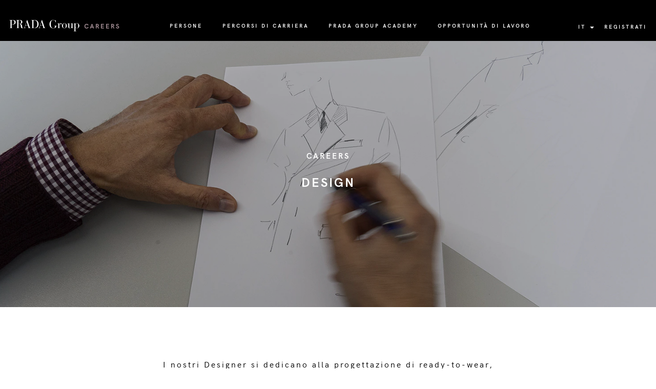

--- FILE ---
content_type: text/html;charset=UTF-8
request_url: https://jobs.pradagroup.com/go/DESIGN/4646301/?q=&sortColumn=sort_location&sortDirection=desc
body_size: 132571
content:
<!DOCTYPE html>
<html class="html5" xml:lang="it-IT" lang="it-IT" xmlns="http://www.w3.org/1999/xhtml">

        <head>
            <meta http-equiv="X-UA-Compatible" content="IE=edge,chrome=1" />
            <meta http-equiv="Content-Type" content="text/html;charset=UTF-8" />
            <meta http-equiv="Content-Type" content="text/html; charset=utf-8" />
                <meta name="viewport" content="width=device-width, initial-scale=1.0" />
                        <link type="text/css" class="keepscript" rel="stylesheet" href="https://jobs.pradagroup.com/platform/bootstrap/3.4.8_NES/css/bootstrap.min.css" />
                            <link type="text/css" rel="stylesheet" href="/platform/css/j2w/min/bootstrapV3.global.responsive.min.css?h=906dcb68" />
                            <link type="text/css" rel="stylesheet" href="/platform/csb/css/navbar-fixed-top.css" />
                <script type="text/javascript" src="https://performancemanager5.successfactors.eu/verp/vmod_v1/ui/extlib/jquery_3.5.1/jquery.js"></script>
                <script type="text/javascript" src="https://performancemanager5.successfactors.eu/verp/vmod_v1/ui/extlib/jquery_3.5.1/jquery-migrate.js"></script>
            <script type="text/javascript" src="/platform/js/jquery/jquery-migrate-1.4.1.js"></script>
            <title></title>
        <meta name="title" />
        <meta name="keywords" />
        <meta name="description" />   
        <link rel="canonical" href="https://jobs.pradagroup.com/go/DESIGN/4646301/" />      
        <link rel="alternate" type="application/rss+xml" title="DESIGN " href="https://jobs.pradagroup.com/services/rss/category/?catid=4646301" />

        <meta prefix="og: http://ogp.me/ns#" property="og:title" />
        <meta prefix="og: http://ogp.me/ns#" property="og:description" />
        <meta name="twitter:card" content="summary" />
        <meta name="twitter:title" />
        <meta name="twitter:description" />
            <meta property="og:image" content="https://rmkcdn.successfactors.com/f7cb97d3/ee7ee6db-22e1-48bf-970e-f.jpg" />
            <meta property="twitter:image" content="https://rmkcdn.successfactors.com/f7cb97d3/ee7ee6db-22e1-48bf-970e-f.jpg" />
                <link type="text/css" rel="stylesheet" href="//rmkcdn.successfactors.com/f7cb97d3/7a1e5330-fad6-4468-bcd1-7.css" />
                            <link type="text/css" rel="stylesheet" href="/platform/csb/css/customHeader.css?h=906dcb68" />
                            <link type="text/css" rel="stylesheet" href="/platform/css/j2w/min/sitebuilderframework.min.css?h=906dcb68" />
                            <link type="text/css" rel="stylesheet" href="/platform/css/j2w/min/BS3ColumnizedSearch.min.css?h=906dcb68" />
                            <link type="text/css" rel="stylesheet" href="/platform/fontawesome4.7/css/font-awesome-4.7.0.min.css?h=906dcb68" /><script
    src="https://cdnjs.cloudflare.com/ajax/libs/mobile-detect/1.4.4/mobile-detect.min.js">
</script>
<style>
  a, p, span, h2, div, button, .outershell input[type="submit"] {
    letter-spacing: 3px !important;
  }
  .headermain a:focus, .keywordsearch-button, #body .outershell .btn:focus {
    border: none !important;
  }
  select.optionsFacet-select:focus, .keywordsearch-q {
    border: 1px solid #7f7f7f !important
  }
  p, span, .message-wrapper div.description {
    line-height: 30px !important;
  }
  .pre-banner {
    display: none;
  }
  .oops .message-wrapper h3 {
    line-height: 40px !important;
  }
  a:hover {
    text-decoration: none !important;
  }
  #header {
    border-width: 0 !important;
    margin-left: -1px;
    width: calc(100% + 2px);
  }
  .menu.desktop .nav > li > a {
    font-size: 14px;
  }
  .dropdown-toggle.languageselector, .profileWidget > a {
    font-size: 14px !important;
    font-weight: bold;
  }
  .flex-center {
    display: flex;
    align-items: center;
    justify-content: center;
  }
  .padding-0 {
    padding: 0;
  }
  .bold {
    font-weight: 600;
  }
  .m-b-10 {
    margin-bottom: 10px;
  }

  /* menu */
  .custom-header-row-content.custom-header-column-2 .custom-header-signinLanguage {
    /* height: 80px; */
    display: flex;
    justify-content: center;
    padding-top: 35px !important;
  }
  .custom-header-row-content.custom-header-column-1 .limitwidth {
    max-width: 100%;
  }
  .custom-header-row-content.custom-header-column-1 .limitwidth .menu .inner {
    display: flex;
    justify-content: center;
    max-width: 100%;
    height: 80px;
    padding-top: 30px;
    font-weight: bold;
  }
  .custom-header-row-content .dropdown-menu.company-dropdown.headerdropdown > li > a:focus, ul#dropdown-menu-mobile > li > a:focus {
    border: 1px solid transparent !important;
  }
  #header .links .language.dropdown ul.dropdown-menu {
    padding: 10px 15px 10px 10px;
    top: 35px;
    left: -11px;
    border-top-right-radius: 0;
    border-top-left-radius: 0;
  }
  #header .links .language.dropdown ul.dropdown-menu li a {
    font-family: custom085ac34802534306b23e0;
  }
  /* menu */

  /* search bar */
  .well.well-small.searchwell {
    position: relative;
    background-color: #fff;
    width: 80vw !important;
    margin-bottom: 0 !important;
    margin-left: 10vw;
    margin-bottom: 10px !important;
  }
  .well.well-small.searchwell, .rd-keywordsearch .lbl {
    display: none !important;
  }

  div.optionsFacet {
    width: 20%;
    position: relative;
    display: flex;
    flex-direction: column;
    align-items: center;
    background: white;
    border-radius: 10px;
    padding-right: 0;
    padding-bottom: 0;
    padding: 10px;
  }

  .optionsFacet.col-md-4 label {
    text-transform: uppercase;
    margin-bottom: 20px;
    letter-spacing: 0;
    font-size: 16px;
  }

  .optionsFacet select {
    border: 1px solid #7f7f7f !important;
    background: #ffffff;
    height: 35px;
    text-align-last: center;
    border-radius: 3px;
    -moz-appearance: none;
    -webkit-appearance: none;
    appearance: none;
    box-sizing: border-box;
    background-size: 23px 13px;
    padding: 3px 16px 2px 8px;
    background-repeat: no-repeat;
    background-position: 96% center;
    background-color: transparent;
    line-height: 1;
    -webkit-box-align: center;
    align-items: center;
    cursor: pointer;
    position: relative;
    background-image: url([data-uri]);
  }

  .optionsFacet select option {
    font-size: 16px;
  }

  #newFacets {
    position: relative;
  }

  .keywordsearch-q {
    border: 1px solid #7f7f7f !important;
  }

  .keywordsearch-q {
    height: 40px;
    padding-right: 70px;
    border-radius: 3px;
    font-size: 16px;
    padding-left: 15px;
  }

  .keywordsearch-button {
	    /* release 11-2022 */
    position: absolute;
    top: 36px;
    left: -76px;
    /* release 11-2022 */
    height: 38px;
    width: 60px;
    border: 0;
    border-radius: 0 3px 3px 0;
    margin-top: 0;
    background: rgba(223,223,223,1.0) url('//rmkcdn.successfactors.com/f7cb97d3/9f2fcdaf-2355-42f0-b323-3.png') center center no-repeat;
    background-size: 18px;
  }

  .rd-searchbutton.col-md-6 {
    display: none;
  }

  .outershell div.searchwell input:focus {
    border: 1px solid #7f7f7f !important;
  }
  .outershell div.searchwell select:focus, .outershell div.search select:focus {
    outline: none !important;
  }
  body.coreCSB .customheaderlinkhovercolor72228158 a:not(.btn):focus {
    border: 1px solid #000000 !important;
  }
	  /* release 11-2022 */
  .rd-keywordsearch {
    text-align: center;
    margin-top: 35px;
    padding: 0;
  }
  /* release 11-2022 */

  .keywordsearch-q, .keywordsearch-locationsearch, .geolocationinput {
    margin-bottom: 0;
  }

  .search .optionsLink-padding{
    display: none;
  }
  
  *:focus {
    outline: none !important;
  }

  #noresults-subscribe {
    display: inline-block !important;
    background-color: #fff !important;
    box-shadow: none;
    border: none;
  }
  #noresults-subscribe form {
    display: none;
  }
  #noresults-subscribe form input[type=submit] {
    background: #000 !important;
    color: #fff !important;
  }
  #noresults-subscribe.show form {
    display: block;
  }
  #noresults-subscribe #noresults-subscribe-label {
    display: inline-block;
    margin: 0;
    cursor: pointer;
  }
  #noresults-subscribe #noresults-subscribe-label:after {
    content: "";
    cursor: pointer;
    display: inline-block;
    width: 0;
    height: 0;
    margin-left: 10px;
    vertical-align: middle;
    border-top: 8px dashed;
    border-right: 8px solid transparent;
    border-left: 8px solid transparent;
  }
  #rss-wrapper {
    box-shadow: none;
  }
  .optionsLink {
    display: none;
  }
  #job-table {
      max-width: 90%;
  }
  /* .pagination-well {
    display: none;
  } */
  #search-wrapper #actions{
    max-width: 90%;
  }
  .searchResultsShell table {
    font-size: 16px;
  }
  .searchResultsShell table #search-results-header {
    font-family: "custom085ac34802534306b23e0";
  }
  .searchResultsShell table td.colTitle {
    font-family: "custom085ac34802534306b23e0";
  }
  .searchResultsShell .table-striped > tbody > tr:nth-of-type(odd) {
    background-color: #DCDDDC !important;
  }
  .searchResultsShell .table > tbody > tr > td, .searchResultsShell .table > tbody > tr > th, .searchResultsShell .table > tfoot > tr > td, .searchResultsShell .table > tfoot > tr > th, .searchResultsShell .table > thead > tr > td, .searchResultsShell .table > thead > tr > th {
    padding: 15px 25px;
  }
  #pagination {
    position: relative;
    display: flex;
    justify-content: center;
    margin-bottom: 100px;
  }
  #pagination .results {
    position: absolute;
    top: 0;
    left: 0;
    font-size: 16px;
    letter-spacing: 1px;
  }
  #pagination .pages ul {
    list-style: none;
    margin: 0;
    padding: 0;
  }
  #pagination .pages ul li {
    display: inline-block;
  }
  #pagination .pages ul li.next, #pagination .pages ul li.prev {
    cursor: pointer;
  }
  #pagination .pages ul li.next span, #pagination .pages ul li.prev span {
    display: inline-block;
    width: 0;
    height: 0;
    margin-top: -2px;
    vertical-align: middle;
    border-top: 8px dashed;
    border-right: 8px solid transparent;
    border-left: 8px solid transparent;
    transform: rotate(90deg);
  }
  #pagination .pages ul li.next span {
    transform: rotate(-90deg);
  }
  .searchResultsShell {
    max-width: 90%;
  }
  .search-results {
    padding-left: 15px;
    margin-bottom: 0;
  }
  .explore {
    display: flex;
    flex-direction: column;
    justify-content: center;
    align-items: center;
    margin-bottom: 60px;
    margin-top: 80px;
  }
  .explore .careers {
    font-family: custom085ac34802534306b23e0 !important;
    font-size: 15px;
  }
  .explore .discover {
    font-size: 16px;
  }
  .explore-title {
    letter-spacing: 3px;
    font-size: 24px;
    margin-bottom: 45px;
    font-family: custom085ac34802534306b23e0 !important;
  }
  .text-right {
    text-align: right;
    padding-right: 0;
  }
  .text-right > a {
    padding: 6px 15px;
    color: #ffffff !important;
    background: #000000;
  }
  .text-right > a:hover {
    background: #000000;
    color: #ffffff !important;
    text-decoration: underline !important;
  }
  .optionsFacet label {
    font-weight: 600;
  }
  /* oops */
  .oops {
    margin: 135px auto 50px auto;
    text-align: center;
  }
  .oops .message-wrapper {
    padding: 0 20px;
    display: flex;
    flex-direction: column;
    justify-content: center;
    align-items: center;
  }
  .oops .message-wrapper h3 {
    font-size: 34px !important;
    font-family: custom085ac34802534306b23e0 !important;
    line-height: 1.4em;
    max-width: 620px;
    margin: 0 auto;
    margin-bottom: 25px;
  }
  .oops .message-wrapper .description {
    width: 100%;
    max-width: 720px;
    letter-spacing: 1.35px;
    line-height: 1.42857143;
    font-size: 16px;
  }

  #noresults {
    display: none;
  }
  /* oops*/
  /* search bar */

  .jobdetail-phone, #searchresults .colTitle > .jobTitle > a.jobTitle-link {
    font-family: customf00891b4891c47fd82eb3;
  }
  .jobdetail-phone a.jobTitle-link:hover, #searchresults .colTitle > .jobTitle > a:hover {
    text-decoration: underline !important;
  }

  /* footer */
  .follow-us {
    background: #000;
    position: relative;
	padding-top: 0px;
    padding-bottom: 40px;
  }
  .follow-us .inner {
    text-align: center;
    max-width: 100%;
  }
  .follow-us .inner h2 {
    color: #fff !important;
    letter-spacing: 1px;
    text-transform: uppercase;
    font-size: 15px !important;
    margin-bottom: 15px !important;
    display: inline-block;
    position: relative;
    margin-top: 35px;
  }
  .follow-us .inner a {
    color: #808080 !important;
    letter-spacing: 1px;
    font-size: 14px;
  }
  .follow-us-link {
    margin-left: 15px;
  }
  #footerRowBottom p {
    margin-top: 0;
  }

  /* info and join */
  .infoandjoin {
    background-image: url('https://rmkcdn.successfactors.com/f7cb97d3/a7f321f4-7170-4764-874f-b.jpg') !important;
    background-size: 50% auto;
  }
  .infoandjoin a, .infoandjoin p, .infoandjoin span, .infoandjoin h2, .infoandjoin div {
    letter-spacing: 1px;
    font-size: 18px;
    color: #fff;
  }
  .infoandjoin .container-fluid {
    padding: 0;
  }
  .infoandjoin .inner {
    position: relative;
  }
  .infoandjoin .info {
    height: 100vh;
    max-height: 530px;
    background: #000;
    display: flex;
    justify-content: center;
    align-items: center;
    /* font-family: customf00891b4891c47fd82eb3; */
  }
  /* .infoandjoin .info strong, .infoandjoin .info a {
    font-family: custom085ac34802534306b23e0;
  } */
  .infoandjoin .info strong {
    font-size: 21px;
  }
  .infoandjoin .info a {
    font-size: 15px;
    display: inline-block;
    position: relative;
    color: #fff !important;
  }
  .infoandjoin .info a:after {
    position: absolute;
    content: "";
	    /* release 11-2022 */
    top: 7px !important;
    /* release 11-2022 */
    right: -45px;
    display: block;
    width: 30px;
    height: 20px;
    background-size: contain;
    background-repeat: no-repeat;
    background-position: center;
    transition: transform 0.2s ease-in-out;
    background-position: center;
    background-size: contain;
    background-image: url("https://rmkcdn.successfactors.com/f7cb97d3/01fc5a84-6db5-4011-b1d7-6.png");
  }
  .infoandjoin .join {
    position: absolute;
    top: 0;
    right: 0;
    height: 100%;
    display: flex;
    justify-content: center;
    align-items: center;
  }
  .infoandjoin .join .h1, .infoandjoin .join p, .infoandjoin .join .member {
    display: none;
  }
  .infoandjoin .join:after {
    content: "";
    display: block;
    position: absolute;
    width: 100%;
    height: 100%;
    z-index: 0;
    background: rgba(0, 0, 0, 0.25);
  }
  .infoandjoin .join form {
    width: 95%;
    max-width: 470px;
    display: flex;
    z-index: 1;
  }
  .infoandjoin .join form input {
    height: 54px;
    border: none;
    border-radius: 2px;
  }
  .infoandjoin .join form input[type=text] {
    border-radius: 2px 0 0 2px;
    font-size: 16px;
    letter-spacing: 1.5px;
  }
  .infoandjoin .join form input[type=submit] {
    padding: 0 40px;
    border-radius: 0 2px 2px 0;
    background: #000 !important;
    transition: background 0.3s ease-in-out;
    color: #fff !important;
  }
  .infoandjoin .join form input[type=submit]:hover {
    background: rgba(0, 0, 0, 0.75) !important;
  }
  @media (min-width: 768px) and (max-width: 1250px) {
    .infoandjoin {
      background-size: auto 100%;
    }
  }
  @media (max-width: 767px) {
    .infoandjoin {
      background-size: 120%;
      background-position: bottom;
    }
    .infoandjoin .info, .infoandjoin .join {
      width: 100%;
      position: relative;
      height: 100vw;
    }
  }
  @media (max-width: 640px) {
    .infoandjoin {
      background-size: 100%;
    }
    .infoandjoin .info {
      height: auto;
      /* new 01-21 */
      padding: 50px 50px 0 !important;
    }
    .infoandjoin .join {
      max-height: 310px;
    }
  }
  /* info and join */  
  /* footer */

  .imagelink {
    padding: 0 !important;
    border: none !important;
  }
  .colTitle a:focus {
    border: 1px solid transparent !important;
  }

  /* banner */
  .pre-banner {
    width: 100%;
    background: #000000;
    height: 50px;
  }
  .banner {
    display: flex;
    align-items: center;
    justify-content: center;
    overflow: hidden;
    background: url('https://rmkcdn.successfactors.com/f7cb97d3/a90d9f9a-f5c0-4350-bc1c-6.jpg');
    background-position: center;
    background-size: 100% auto;
    background-repeat: no-repeat;
    height: calc(100vw / 4.55);
    transition: background-size .3s ease;
  }
  .banner:hover {
    background-size: 110% auto;
  }
  .banner a {
    font-size: 22px;
    font-family: custom085ac34802534306b23e0;
    position: relative;
    display: block;	
  }
  .pradagroup-banner {
    background: #fff;
    padding: 20px 95px 20px 30px;
    cursor: pointer;
  }
  .banner-arrow:after {
    position: absolute;
    content: "";
    top: 8px;
    left: 115%;
    display: block;
    width: 32px;
    height: 15px;
    background-size: contain;
    background-repeat: no-repeat;
    background-position: center;
    transition: transform .2s ease-in-out;
    background-image: url(https://rmkcdn.successfactors.com/f7cb97d3/33d02be9-3c9d-47c6-bc72-1.png);
  }
  /* banner */

  /* loading */
  .loading {
    opacity: 1;
    z-index: 9999999;
    position: fixed; 
    top: 0;
    left: 0;
    width: 100vw; 
    height: 100vh; 
    display: none;
    justify-content: center;
    align-items: center;
    background: rgba(255,255,255,1);
  }
  .loading > img {
      width: 250px;
  }

  @keyframes flickerAnimation {
    0%   { opacity:1; }
    20%  { opacity:1; }
    50%  { opacity:0; }
    100% { opacity:1; }
  }
  @-o-keyframes flickerAnimation{
    0%   { opacity:1; }
    20%  { opacity:1; }
    50%  { opacity:0; }
    100% { opacity:1; }
  }
  @-moz-keyframes flickerAnimation{
    0%   { opacity:1; }
    20%  { opacity:1; }
    50%  { opacity:0; }
    100% { opacity:1; }
  }
  @-webkit-keyframes flickerAnimation{
    0%   { opacity:1; }
    20%  { opacity:1; }
    50%  { opacity:0; }
    100% { opacity:1; }
  }
  .animate-flicker {
    -webkit-animation: flickerAnimation 4s ease-in-out infinite;
    -moz-animation: flickerAnimation 4s ease-in-out infinite;
    -o-animation: flickerAnimation 4s ease-in-out infinite;
    animation: flickerAnimation 4s ease-in-out infinite;
    height: 90px !important;
  }
  /* loading */

  /* job alert */
  #search-wrapper .span6 {
    text-align: center;
    margin-bottom: 50px;
  }
  .switch p {
    letter-spacing: 1px;
    font-size: 16px;
    display: inline-block;
    cursor: pointer;
  }
  .switch p:after {
    content: "";
    display: inline-block;
    width: 0;
    height: 0;
    margin-left: 10px;
    vertical-align: middle;
    border-top: 8px dashed;
    border-right: 8px solid transparent;
    border-left: 8px solid transparent;
  }
  #savesearch-link {
    background-color: #000000 !important;
    border-radius: 0;
    color: #ffffff !important;
  }
  /* job alert */

  /* media queries */
  @media only screen and (max-width: 1650px) {
    .menu.desktop .nav > li > a {
      font-size: 14px;
    }
    .dropdown-toggle.languageselector, .profileWidget > a {
      font-size: 14px !important;
    }
  }
  @media only screen and (max-width: 1550px) {
    .menu.desktop .nav > li > a {
      font-size: 14px;
    }
    .dropdown-toggle.languageselector, .profileWidget > a {
      font-size: 14px !important;
    }
    .well.well-small.searchwell {
      width: 100vw !important;
      margin-left: 0;
    }
    .explore {
      margin-left: 0;
    }
    #keywordsearch {
      width: 80%;
      margin-left: 10% !important;
    }
  }
  @media only screen and (max-width: 1480px) {
    .menu .nav.nav-pills > li {
      margin: 0;
    }
    .menu.desktop .nav > li > a {
      font-size: 14px;
    }
    .dropdown-toggle.languageselector, .profileWidget > a {
      font-size: 14px !important;
    }
    .custom-header-row-content.custom-header-column-1 .limitwidth .menu .inner {
      padding-top: 33px;
    }
    #keywordsearch {
      width: 100%;
      margin-left: 0 !important;
    }
  }
  @media only screen and (max-width: 1200px) {
    .menu.desktop .nav > li > a {
      font-size: 12px;
    }
    .dropdown-toggle.languageselector, .profileWidget > a {
      font-size: 12px !important;
    }
    .custom-header-row-content.custom-header-column-1 .limitwidth .menu .inner {
      padding-top: 35px;
    }
  }
  @media only screen and (max-width: 1100px) {
    .inner .links .language {
      margin-right: 0;
    }
    .menu.desktop .nav > li > a {
      font-size: 11px;
    }
    .dropdown-toggle.languageselector, .profileWidget > a {
      font-size: 11px !important;
    }
  }
  @media only screen and (max-width: 1024px) {
    .well.well-small.searchwell .keywordsearch-q{
      width: 100%;
    }
  }
  @media (max-width: 768px) {
    .mobilelink.fa {
      font-size: 30px;
    }
    .dropdown-toggle.languageselector, .profileWidget > a {
      font-size: 18px !important;
    }
    div.optionsFacet {
      width: 100%;
    }
    .optionsFacet.col-md-4{
        width: 100%;
    }
    .explore p, .explore-title {
      text-align: center;
    }
    .explore {
      padding: 15px;
      margin-top: 20px;
    }
    .well.well-small.searchwell {
      width: 100vw !important;
      margin-bottom: 0 !important;
    }
    .oops {
      margin: 30px auto 50px -15px;
      text-align: center;
      width: calc(100% + 30px);
      padding: 60px 5% 20px 5%;
      margin-bottom: 10px;
    }
    .oops .message-wrapper h3 {
      font-size: 22px !important;
    }
    #pagination {
      margin-bottom: 40px;
      display: block;
      justify-content: unset;
    }
    #pagination .results {
      position: relative;
      top: unset;
      left: unset;
      text-align: center;
      margin-top: 15px;
    }
    .pages {
      text-align: center;
    }
    .searchResultsShell table {
      margin-bottom: 0;
    }
    .text-right {
      padding-left: 0;
      margin: 0;
      margin-bottom: 30px;
    }
    .follow-us-link {
      display: inline-block;
      margin-bottom: 10px;
      margin-left: 0;
    }
    .prada-text {
      margin-top: 15px;
      margin-bottom: 10px !important;
    }
    .well.well-small.searchwell {
      margin: 0 auto;
      padding: 30px 0;
    }
    .well.well-small.searchwell .keywordsearch-q{
      width: 100%;
    }
    #dropdown-menu-tablet {
      top: 35px;
    }
  }
  @media only screen and (min-width: 768px) {
    .follow-us:after {
      content: "";
      position: absolute;
      display: block;
      height: 1px;
      width: 80vw;
      top: 25px;
      left: 10vw;
      background: #808080;
    }
    .follow-us:after {
      top: auto;
      bottom: 0;
    }
    #footerRowTop {
      padding-left: calc(10vw - 15px);
    }
    #footerRowBottom {
      padding-right: calc(10vw - 18px);
    }
    #footerRowTop, #footerRowBottom {
      height: 100px;
      padding-top: 20px;
    }
    .prada-text {
      width: 80vw;
      margin-left: calc(10vw - 22px);
      border-top: 1px solid #808080;
      padding-top: 40px;
      margin-top: 20px;
    }
  }
  @media only screen and (max-width: 576px) {
    ul.inner.links li {
      border-bottom: none !important;
    }
    .follow-us-link {
      width: 80%;
      border-bottom: 1px solid #808080 !important;
      margin: 5px 0;
      padding-bottom: 10px;
    }
    .prada-text {
      width: 80%;
      margin-left: 10%;
      margin-bottom: 5px !important;
      padding-bottom: 15px;
      border-bottom: 1px solid #808080;
    }
    #hdrTitle {
      display: none;
    }
    .text-right {
      width: 100%;
    }
    .infoandjoin .join form input[type=submit] {
      padding: 0 15px !important;
    }
    .infoandjoin {
      background-image: url('https://rmkcdn.successfactors.com/f7cb97d3/187749bc-cf73-4da5-be0f-e.jpg') !important;
      background-size: 110%;
      background-position-y: 100% !important;
      background-position-x: -5px !important;
    }
    .pre-banner {
        display: none;
    }
    .oops .message-wrapper {
      padding: 0;
    }
    .dropdown-menu {
      margin-top: 20px;
    }
    .dropdown-menu.company-dropdown.headerdropdown {
      margin-top: 30px !important;
      z-index: 9999;
      height: 160px;
    }
    .banner {
      background: url('https://rmkcdn.successfactors.com/f7cb97d3/25e15833-31d1-4173-b701-5.jpg');
      background-position: center;
      background-size: 100% auto;
      background-repeat: no-repeat;
      height: calc(100vw / 2.2);
      transition: none;
    }
    .pradagroup-banner {
      padding: 10px 75px 10px 20px;
    }    
    .banner a {
      font-size: 18px;
    }
    #footer .container .links li {
        border: none !important;
    }
    .prada-text {
        width: 80%;
        margin-left: 10%;
        margin-bottom: 5px !important;
        padding-bottom: 15px;
        border-bottom: 1px solid #808080;
    }
    .follow-us-link {
        width: 80%;
        padding-bottom: 10px;
        border-bottom: 1px solid #808080 !important;
    }
    #footerRowBottom {
        padding-top: 0;
    }
    #back-to-search {
        margin-top: 20px;
    }
		
    /* release 11-2022 */
    .keywordsearch-button {
      margin-left: 0;
      margin-top: 0;
      position: absolute;
      top: 1px;
      left: calc(100% - 61px);
    }
    /* release 11-2022 */
  }
  /* media queries */

  /* popup */
  .popup {
    opacity: 1;
    z-index: 9999999;
    position: fixed; 
    top: 0;
    left: 0;
    width: 100vw; 
    height: 100vh; 
    display: flex;
    justify-content: center;
    align-items: center;
    background: rgba(0,0,0,0.7);
  }
  .popup > .container > .popup-header {
    position: relative;
  }
  .popup > .container > .popup-header > i {
    cursor: pointer;
    position: absolute;
    top: 10px;
    right: 10px;
    color: #ffffff;
    font-size: 20px;
  }
  .popup > .container {
    display: flex;
    justify-content: center;
    align-items: center;
    flex-direction: column;
    max-width: 575px;
  }
  .popup > .container > .popup-text {
    padding: 30px 60px;
    background: #fff;
    font-size: 16px;
    text-align: center;
  }
  @media only screen and (max-width: 576px) {
    .popup > .container > .popup-header > img {
      max-width: 325px;
    }
    .popup > .container > .popup-text {
      max-width: 325px;
      padding: 30px;
    }
    p {
      line-height: 25px;
    }
    .jobdetail-phone, #searchresults .colTitle > .jobTitle > a, .jobdetail-phone, #searchresults .colTitle .jobFacility, .jobdetail-phone, #searchresults .colTitle .jobLocation {
      font-weight: 400 !important;
    }
    .colTitle {
      font-weight: 400 !important;
    }
    .jobdetail-phone, #searchresults .colTitle > .jobTitle > a.jobTitle-link {
      font-weight: 600 !important;
    }
  }
  /* popup */

</style>
  
<script
  src="https://code.jquery.com/jquery-3.5.1.min.js"
  integrity="sha256-9/aliU8dGd2tb6OSsuzixeV4y/faTqgFtohetphbbj0="
  crossorigin="anonymous">
</script>

<script>
  $(document).ready(function() {

    var locale = $('html').attr('lang');
    locale = locale.replace('-', '_');

    $('body').append(`<div class="loading">
                        <img class="animate-flicker" src="https://rmkcdn.successfactors.com/f7cb97d3/98063d6a-c21f-4e0a-9125-e.svg">
                      </div>`);

    /* margini 22.5% */
    if ( window.innerWidth > 576) {
      if (window.location.href.indexOf("/go") != -1) {
        $(".description-top").css({"width": "55w", "margin-left": "22.5vw", "margin-right": "22.5vw"});
        $($(".buttontext.displayD")[1]).css({"width": "55vw", "margin-left": "22.5vw", "margin-right": "22.5vw"});
      }else{
        $(".buttontext.displayD, .buttontext.displayT").css({"width": "55vw", "margin-left": "22.5vw", "margin-right": "22.5vw"});
      }
    }

    if (window.location.href.indexOf("/job") != -1) {
      $('.joblayouttoken-label').next().css("text-transform","uppercase");
    }

    /* header */
    $(".custom-header-row-content.custom-header-column-0").addClass("col-sm-2");
    $(".custom-header-row-content.custom-header-column-0").css("width", "20%");
    $(".custom-header-row-content.custom-header-column-1").addClass("col-sm-8");
    $(".custom-header-row-content.custom-header-column-2").addClass("col-sm-2");
    $(".custom-header-row-content.custom-header-column-2").css("width", "13.33%");
    $(".custom-header-row-content.custom-header-column-0").css("padding", "10px 0 0 0");
    if (window.innerWidth <= 1024) {
      $(".profileWidget").parent().remove();
      $(".custom-header-row-content.custom-header-column-0").css("padding", "5px 0 0 0");
    }
    if (window.innerWidth <= 768) {
      $('.dropdown-menu.company-dropdown.headerdropdown').attr('style', 'margin-top: 15px !important; padding-top: 15px !important');
    }
    if (locale == 'it_IT') {
      if (window.innerWidth > 1320 && window.innerWidth < 1400) {
        $(".custom-header-row-content.custom-header-column-1").removeClass("col-sm-8");
        $(".custom-header-row-content.custom-header-column-1").addClass("col-sm-7");
        $(".custom-header-row-content.custom-header-column-2").css("width", "21.5%");
        $(".menu.desktop .nav > li > a").css("font-size", "12px");
        $(".dropdown-toggle.languageselector, .profileWidget > a").attr("style", "font-size: 12px !important");
      }else if (window.innerWidth > 1280 && window.innerWidth <= 1320) {
        $(".menu.desktop .nav > li > a").css("font-size", "11.5px");
        $(".dropdown-toggle.languageselector, .profileWidget > a").attr("style", "font-size: 11.5px !important");
      }else if (window.innerWidth >= 1024 && window.innerWidth <= 1280) {
        $(".menu.desktop .nav > li > a").css("font-size", "10px");
        $(".dropdown-toggle.languageselector, .profileWidget > a").attr("style", "font-size: 10px !important");
      }
    }
    /* header */

    /* create alert */
    if (window.location.href.indexOf("/go") != -1 || window.location.href.indexOf("/search") != -1 || window.location.href.indexOf("/job") != -1) {
      setTimeout(function(){
        if (locale == 'it_IT') {
          $(".switch > p").text('Crea Alert');
        }else if (locale == 'en_US') {
          $(".switch > p").text('Create Alert');
        }else if (locale == 'ja_JP') {
          $(".switch > p").text('お知らせを設定する');
        }else if (locale == 'zh_CN') {
          $(".switch > p").text('创建提醒');
        }
      }, 500); 
    }
    /* create alert */

    /* category page */
    $('#searchresults .colTitle').css('font-weight', '600');
    if (window.location.href.indexOf("/go") != -1) {
      /* search results row */
      var resetFilter = $('.search-clear-wrapper').html();
      $(".searchResultsShell").prepend(`<div class="row">
                                          <div class="col-sm-6 col-sm-offset-6 text-right">
                                            ${resetFilter}
                                          </div>
                                        </div>`);
      $(".keyword-title").remove();
      /* search results row */
    }
    /* category page */

    // search results
    $("#moreOptionsDiv").css("visibility", "hidden");
    setTimeout(function(){
	        /* release 11-2022 */
        // $(".search-results").html("Search results for " + $(".search-results").html());
        /* release 11-2022 */
        $(".moreOptionsCollapseArea").parent().remove();
        if (window.innerWidth > 900) {
            $(".col-md-6.rd-keywordsearch.col-sm-offset-3").insertAfter($("#moreOptionsDiv").parent());
        }else{
            $(".col-md-6.rd-keywordsearch").insertAfter($(".rd-searchbutton.col-md-6"));
        }
        var and = ' AND ';
        if (locale == 'it_IT') {
            and = ' E '
        }else if (locale == 'ja_JP') {
            and = ' および ';
        }else if (locale == 'zh_CN') {
            and = ' 和 ';
        }
        $(".search-results span > q").html($(".keywordsearch-q.columnized-search").val());
        for (var i = 0; i < $("#newFacets").children().length; i++) {
            var elemVal = $($("#newFacets").children()[i]).find("select").val();
            if (elemVal != '' && $(".keywordsearch-q.columnized-search").val() != '') {
                $(".search-results span > q").html($(".search-results span > q").html() + and + elemVal);
            }else if (elemVal != '' && $(".keywordsearch-q.columnized-search").val() == '') {
                if ($(".search-results span > q").text() != '') {
                    $(".search-results span > q").html($(".search-results span > q").text() + and + elemVal);
                }else{
                    $(".search-results span > q").html(elemVal);
                }
            }
        }
        $("#moreOptionsDiv").css({"position": "relative", "width": "100%", "top": "unset"});
        $(".col-md-6.rd-keywordsearch.col-sm-offset-3").insertAfter($(".rd-searchbutton.col-md-6"));
        $("#moreOptionsDiv").css("visibility", "visible");
	    /* release 11-2022 - modifica valore timer*/
    }, 1000);
    /* 11-2021 */
    
    /* search page */
    if (window.location.href.indexOf("/search") != -1) {
      
      /* loading */
      $('.loading').css('display', 'flex');
      /* loading */

      $('#innershell').css({'max-width': '100%', "padding-bottom": '0'});
      $('#rss-wrapper').remove();
      $('.breadcrumbtrail').remove();

      /* job alerts */
      $('#savesearch-link i').remove();
      $('.well.well-small.well-sm').addClass('hide');
      $('#search-wrapper .span6').removeClass('col-sm-6');
      $('#search-wrapper .span6').addClass('col-sm-12');
      $('.savesearch-wrapper').prepend('<div class="switch"><p>Create an Alert</p></div>').ready(function(){
          $('.switch p').click(function (e) { 
              e.preventDefault();
              $('.well.well-small.well-sm').toggleClass('hide');
          });
      });
      /* job alerts */ 
      
      $('#noresults-subscribe-label').click(function (e) { 
          e.preventDefault();
          $(this).parents('#noresults-subscribe').toggleClass('show');
      });

      /* title */
      var testo1, testo2, testo3 = '';
      if (locale == 'it_IT') {
        testo1 = 'CAREERS';
        testo2 = 'ESPLORA LE NOSTRE OPPORTUNITÀ DI LAVORO';
        testo3 = 'Scopri tutte le posizioni aperte e trova quella che fa per te';
      }else if (locale == 'en_US') {
        testo1 = 'CAREERS';
        testo2 = 'EXPLORE OUR JOB OPPORTUNITIES';
        testo3 = 'Discover all the open positions and find the one that suits you best';
      }else if (locale == 'ja_JP') {
        testo1 = '採用情報';
        testo2 = '募集職種を検索する';
        testo3 = '現在募集中の職種・ポジションを検索し、あなたに合った仕事を見つけましょう。';
      }else if (locale == 'zh_CN') {
        testo1 = '职位空缺';
        testo2 = '探索我们的工作机会';
        testo3 = '探索所有空缺职位，找到最适合您的职位';
      }
      $(".well.well-small.searchwell").prepend(`<div class="explore">
                                                  <p class="bold m-b-10 careers">${testo1}</p>
                                                  <h1 class="bold explore-title">${testo2}</h1>
                                                  <p class="discover">${testo3}</p>
                                                </div>`);
      /* title */

      /* search results row */
      var resetFilter = $('.search-clear-wrapper').html();
      var searchResultsText = $(".keyword-title").text().split('"');
      $(".searchResultsShell").prepend(`<div class="row">
                                          <div class="col-sm-6">
                                            <p class="search-results">
                                              ${searchResultsText[0]}
                                              <span class="bold">
                                                <q>${searchResultsText[1]}</q>
                                              </span>
                                            </p>
                                          </div>
                                          <div class="col-sm-6 text-right">
                                            ${resetFilter}
                                          </div>
                                        </div>`);
      $(".keyword-title").remove();
      /* search results row */

      /* oops */
      if($('#noresults').length>0){
        $('.explore').addClass('description-top').ready(function(){
          var title = $("#noresults #attention").text(),
              message = $("#noresults #noresults-message").text(),
              block =  `<div class="message oops">
                              <div class="message-wrapper">
                                  <h3>`+title+`</h3>
                                  <div class="description">`+message+`</div>
                              </div>
                          </div>`;        
          $('.description-top').append(block);

        });
      }
      /* oops */

      $('.span6.col-sm-6').last().parent().remove();

      /* pagination */
      var startrow = getUrlParameter('startrow');
      var page = 0;
      if (startrow != undefined) {
        page = startrow / 6;
      }

      var resultsText = $('.paginationLabel').html(),
          pagination  =  `<div id="pagination">
                              <div class="results">`+resultsText+`</div>
                              <div class="pages">
                                  <ul>
                                      <li class="prev"><span></span></li>
                                      <li>${page + 1}</li>
                                      <li class="next"><span></span></li>
                                  </ul>
                              </div>
                          </div>`;
      $('.searchResultsShell').append(pagination);

      var totalElementsSx = $($('#pagination > .results > b')[0]).text().split('–')[1].toString().trim();
      var totalElementsDx = $($('#pagination > .results > b')[1]).text().toString().trim();

      if (totalElementsSx != totalElementsDx) {
        $('.next').on('click', function(){
          if (window.location.href.indexOf('&startrow') == -1){
            window.location.href = window.location.href + '&startrow=' + (page + 1)*6;
          }else{
            window.location.href = window.location.href.substr(0, window.location.href.indexOf('&startrow')) + '&startrow=' + (page + 1)*6;
          }
        });
      }else{
        $(".next").css({"cursor": "default"});
        $(".next > span").css({"cursor": "default", "color": "darkgray"});
      }

      if (page != 0) {
        $('.prev').on('click', function(){
          if (page - 1 > 0) {
            window.location.href = window.location.href.substr(0, window.location.href.indexOf('&startrow')) + '&startrow=' + (page - 1)*6;
          }else{
            window.location.href = window.location.href.substr(0, window.location.href.indexOf('&startrow'));
          }
        });
      }else{
        $(".prev").css({"cursor": "default"});
        $(".prev > span").css({"cursor": "default", "color": "darkgray"});
      }
      /* pagination */

      $(".pagination-well").remove();

      /* mobile */
      if (window.innerWidth <= 768) {
        $(".results").insertAfter(".pages");
      }
      if (window.innerWidth <= 576) {
        $('.searchResultsShell .col-sm-6').css('text-align', 'center');
        $('.searchResultsShell .col-sm-6.text-right').css('margin-top', '20px');
      }
      /* mobile */
    }

    /* search bar */
    var md = new MobileDetect(window.navigator.userAgent);
    setTimeout(function(){
      $(".row.optionsLink.optionsLink-padding > span > a").html("");
      $(".row.optionsLink.optionsLink-padding > span > a").click();
       /* release 11-2022 */
      // $($(".container-fluid > .row")[0]).insertAfter($($(".container-fluid > .row")[1]));
      // $(".btn.keywordsearch-button").insertAfter($(".keywordsearch-q"));
      /* release 11-2022 */
      /* release 11-2022 */
      $('.columnizedSearchForm .column').addClass('col-md-12');
      $('.columnizedSearchForm .column').removeClass('col-md-9');
      $('.columnizedSearchForm .fieldContainer').insertAfter($('.optionsLink').next());
      $('.fieldContainer .rd-keywordsearch').addClass('col-md-6');
      $('.fieldContainer .rd-keywordsearch').addClass('col-md-offset-3');
      $('.fieldContainer .rd-keywordsearch').removeClass('col-md-12');
      $('.rd-searchbutton').insertAfter($('.rd-keywordsearch'));
      $('.row.emptylabelsearchspace.labelrow').remove();
      $('.search-clear-wrapper').remove();
      $('.pre-banner').remove();
      if (md.phone()) {
        $('.btn.keywordsearch-button').insertAfter($('.keywordsearch-q.columnized-search'));
      }
      if (md.tablet()) {
        $('.follow-us-link').attr('style', 'margin-left: 0 !important;');
        $('.optionsFacet.col-md-4').css({'width': '100%'});
        $('.keywordsearch-button').css({'margin-left': '0', 'margin-top': '0', 'position': 'absolute', 'top': '-46px', 'left': 'calc(100% - 61px)'});
      }
      /* release 11-2022 */
      $(".keywordsearch-button").val('');
      $("#optionsFacetValues hr").remove();
      $("#rd-searchbutton").remove();
	      /* release 11-2022 */
      // $(".rd-keywordsearch").addClass("col-sm-offset-3");
      // if (window.innerWidth < 1024) {
      //   $('.rd-keywordsearch').removeClass('col-sm-offset-3');
      // }
      /* release 11-2022 */
    },0);

    setTimeout(function(){
      $(".well.well-small.searchwell").attr('style', 'display: block !important;');
      if (window.location.href.indexOf("/search") != -1) {
        $('#searchresults caption').css('padding-bottom', '32px');
        $('#searchresults tfoot td').css('padding-bottom', '30px');
        $('#pagination').css('margin-bottom', '60px');
        if (window.innerWidth < 576) {
          $('.explore').css('margin-bottom', '30px');
        }else{
          $('.explore').css('margin-bottom', '80px');
        }
        if($('#noresults').length>0){
          $('#search-wrapper .span6').css('margin-bottom', '95px');
          $('.well.well-small.searchwell').attr('style', 'display: block !important; margin-bottom: 10px !important;');
        }else{
          $('.well.well-small.searchwell').attr('style', 'display: block !important;');
        }
      }
    }, 400);

    if (window.location.href.indexOf("/search") == -1) {
      setTimeout(function(){
        $( "html, body" ).scrollTop( 0 );
      }, 500);
    }

    if (window.location.href.indexOf("/search") != -1 && window.location.href.indexOf("startrow") != -1 ) {
      setTimeout(function(){
        if (window.innerWidth > 576) $( "html, body" ).scrollTop( 650 );
        else $( "html, body" ).scrollTop( 1250 );
      }, 500); 
    }
    /* search bar */

    /* footer */
    if (window.location.href.indexOf("/search") != -1) {
        $('.innershell').append(`
          <div class="infoandjoin infoandjoind5de6c68d41e49e2 right unmodified backgroundcolorb6a533a1 backgroundimage2fe255ec-ae49-4855-baea-d linkcolor linkhovercolor displayDTM ">
            <div class="container-fluid">
                <div class="row inner">
                    <div class="info col-sm-6">
                        <span style="font-family:customf00891b4891c47fd82eb3; font-size:18px;">
                          <span class="fontcolor8265c91f">
                            <p style="text-align: center;">Didn’t find what you were looking for?</p>
                            <p style="text-align: center;">If you are creative, curious and passionate</p>
                            <p style="text-align: center;"><strong>SEND US YOUR APPLICATION</strong></p>
                            <p style="text-align: center;">Prada Group is always searching</p>
                            <p style="text-align: center;">for talents like you</p>
                            <p style="text-align: center; font-size: 15px;">Are you already signed in? <a href="https://career5.successfactors.eu/career?company=pradaspaP2&site=&lang=en_US&requestParams=&navBarLevel=MY%5fPROFILE&_s.crb=fOKoH0l8%2bcUOC9OlkDtcte03V%2flSAaqYcgC42XfO7%2bo%3d" style="margin-top: 15px;" title="Are you already signed in? Login to your profile">Login to your profile</a></p>
                          </span>
                        </span>
                    </div>
                    <div class="join col-sm-6">
                        <h2 class="h1 fontalign-left fontcolor8265c91f" style="font-family:customf00891b4891c47fd82eb3; font-size:23px;">JOIN OUR TALENT NETWORK</h2>
                        <p class="fontcolor8265c91f" style="font-family:customf00891b4891c47fd82eb3; font-size:18px;">Enter your email address to tell us about yourself. We will keep you informed about job opportunities and events that match your interests.</p>
                        <form class="join-form" action="https://career5.successfactors.eu/career?company=pradaspaP2&site=&lang=en_US&requestParams=&navBarLevel=MY%5fPROFILE&_s.crb=fOKoH0l8%2bcUOC9OlkDtcte03V%2flSAaqYcgC42XfO7%2bo%3d" method="post" onsubmit="j2w.TC.handleJoinForm(event)">
                                <label for="join-email" class="sr-only">E-mail Address</label>
                                <input id="join-email" name="ucc_email" class="form-control" aria-label="Insert your email" placeholder="Insert your email" type="text" autocomplete="off">
                            <input id="join-submit" value="Sign in" type="submit" class="btn" style="font-family:customf00891b4891c47fd82eb3; font-size:18px;">
                        </form>
                        <div class="member">
                            <p class="fontcolor8265c91f" style="font-family:customf00891b4891c47fd82eb3; font-size:18px;">Already a member? Login to your profile</p>
                            <div class="profileWidget">
                                <a href="#" onclick="j2w.TC.handleViewProfileAction(event)" xml:lang="en-US" lang="en-US" style="font-family:customf00891b4891c47fd82eb3; font-size:18px;">SIGN IN</a>
                            </div>
                        </div>
                    </div>
                </div>
            </div>
        </div>`);

        $(".infoandjoin .info a").parent().css('font-size', '15px');
    }

    var followTitle = 'Follow us on';
    var followLink = 'gb/en.html';
    var followLinkChurchs = 'us/en.html';
    var followLinkCarShoe = 'gb/en.html';
    var followLinkMarchesi = 'en.html';
    var followLinkPradagroup = 'en.html';
    var followLinkLunaRossa = 'en';
    if (locale == 'zh_CN') {
      followLink = 'cn/zh.html';
      followLinkMarchesi = 'zh-cn.html';
      followLinkPradagroup = 'zh.html';
      followTitle = '关注我们';
      followLinkLunaRossa = 'en';
    }else if (locale == 'ja_JP') {
      followLink = 'jp/ja.html';
      followLinkChurchs = 'jp/ja.html';
      followTitle = 'フォロー：';
      followLinkPradagroup = 'ja.html';
      followLinkLunaRossa = 'en';
    }else if (locale == 'it_IT') {
      followLink = 'it/it.html';
      followLinkChurchs = 'it/it.html';
      followLinkCarShoe = 'it/it.html';
      followLinkMarchesi = 'it.html';
      followLinkPradagroup = 'it.html';
      followLinkLunaRossa = 'it';
    }

    /* banner */
    $("#innershell").append(`
      <div class="pre-banner"></div>
      <div class="banner">
        <div class="pradagroup-banner" onclick="goToPradaGroup()">
          <a class="banner-arrow">
            pradagroup.com
          </a>
        </div>
      </div>
    `);
    /* banner */

    /* follow-us */
    $("#innershell").append(`
      <div class="buttontext displayDTM follow-us">
        <div class="inner " style="font-family:customf00891b4891c47fd82eb3; font-size:18px;">
          <h2 style="font-family:customf00891b4891c47fd82eb3; font-size:20px;" class="h3 fontcolor8265c91f fontalign-center">
            ${followTitle}
            <a href="https://www.linkedin.com/company/prada/" target="_blank">
              <img src="https://rmkcdn.successfactors.com/f7cb97d3/bb80e05e-a958-4f7d-9eb9-f.png" style="width: 16px; margin-top: -8px;">
            </a>
          </h2>
          <span class="fontcolor8265c91f">
            <p class="prada-text">
              <a href="https://www.pradagroup.com/${followLinkPradagroup}" target="_blank" title="Prada group">pradagroup.com</a>
            </p>
            <a href="https://www.prada.com/${followLink}" target="_blank" title="Prada" class="follow-us-link">prada.com</a>
            <br class="visible-sm visible-xs">
            <a href="https://www.miumiu.com/${followLink}" target="_blank" title="Miumiu" class="follow-us-link">miumiu.com</a>
            <br class="visible-sm visible-xs">
            <a href="https://www.church-footwear.com/${followLinkChurchs}" target="_blank" title="Church Footwear" class="follow-us-link">church-footwear.com</a>
            <br class="visible-sm visible-xs">
            <a href="https://www.carshoe.com/${followLinkCarShoe}" target="_blank" title="Car Shoe" class="follow-us-link">carshoe.com</a>
            <br class="visible-sm visible-xs">
            <a href="https://www.pasticceriamarchesi.com/${followLinkMarchesi}" target="_blank" title="Pasticceria Marchesi" class="follow-us-link">pasticceriamarchesi.com</a>
            <br class="visible-sm visible-xs">
            <a href="https://www.lunarossachallenge.com/${followLinkLunaRossa}/home" target="_blank" title="Luna Rossa Challenge" class="follow-us-link">lunarossachallenge.com</a>
            <br class="visible-sm visible-xs">
          </span>
        </div>
      </div>`);

      if (window.innerWidth > 576) {
        $('#footer').addClass('row');
        $('#footer #footerRowTop, #footer #footerRowBottom').removeClass('footerRow');
        $('#footer #footerRowTop, #footer #footerRowBottom').addClass('col-sm-6');
        $('#footerRowBottom > .container').addClass('pull-right');
        $('#footerRowTop > .container, #footerRowBottom > .container').removeClass('container');
        setTimeout(function(){
          $("#footerRowBottom").insertBefore($("#footerRowTop"));
          $("#footerRowBottom").css("padding-left", "calc(10vw - 15px)");
          $("#footerRowBottom > div").removeClass("pull-right");
          $("#footerRowTop").css("padding-right", "calc(10vw - 20px)");
          $("#footerRowTop").css("padding-left", "0");
          $("#footerRowTop .inner.links").css({"padding-left": "0", "padding-right": "0"});
          $("#footerRowTop > div").addClass("pull-right");
        }, 0);
      }
      /* footer */

      /* mobile */ 
      if (window.innerWidth <= 768) {
        $('.custom-header-row-content.custom-header-column-0').removeClass('col-sm-2');
        $('.custom-header-row-content.custom-header-column-0').removeClass('col-xs-4');
        $('.custom-header-row-content.custom-header-column-0').addClass('col-xs-6');
        $(".custom-header-row-content.custom-header-column-0").css("padding-left", "10px");
        $(".custom-header-row-content.custom-header-column-0").css("width", "50%");
        $('.custom-header-row-content.custom-header-column-1').removeClass('col-xs-4');
        $('.custom-header-row-content.custom-header-column-1').addClass('col-xs-3');
        $('.custom-header-row-content.custom-header-column-1 > .custom-header-signinLanguage').css('padding', '0');
        $('.custom-header-row-content.custom-header-column-1').css({'padding': '20px 0px 0px 0px', 'height': '100%'});
        $('.custom-header-row-content.custom-header-column-2').removeClass('col-xs-4');
        $('.custom-header-row-content.custom-header-column-2').addClass('col-xs-3');
        $('.custom-header-row-content.custom-header-column-2').css({'padding': '15px 0px 0px 0px', 'height': '100%'});
        $(".custom-header-row-content.custom-header-column-2").css("width", "25%");
        if (window.innerWidth == 768) {
          $('.custom-header-row-content.custom-header-column-0').find('span').css({'background-size': '65%', 'background-position-x': '10px'});
        }
      }
      
      if (window.innerWidth <= 1024) {
        $('.custom-header-signinLanguage').css('padding', '10px 0');
      }

      if (window.innerWidth <= 576) {
        if (window.location.href.indexOf("/content") != -1) {
          $('.header-image').css('height', '400px');
        }
        if (window.location.href.indexOf("/go") != -1) {
          setTimeout(function(){
            $('.header-image').css('height', '400px');
          },0);
        }
        if (window.location.href.indexOf("/job") != -1) {
          setTimeout(function(){
            $('.content > .inner > .hello').css('min-height', '400px');
          },0);
        }
        // setTimeout(function(){
        //   $('.links .dropdown-toggle.languageselector').on('click', function() { 
        //     setTimeout(function(){
        //       if ($('.language.dropdown.header-one.headerlocaleselector').hasClass('open') == true) {
        //         // $('.dropdown.mobile-nav > a').click();
        //       }
        //     }, 0);
        //   });
        // }, 0);
      }
      /* mobile */ 

	      /* release 11-22 */
      if (md.tablet()) {
        $('#footerRowTop').css({'margin-left': '-1px'});
        $('#footerRowTop').width($('#footerRowTop').width() + 1);
        $('#footerRowTop, #footerRowBottom').css({'margin-top': '-1px'});
        $('#footer ul.links li').css({'margin-top': '5px', 'margin-bottom': '10px'});
      }
      if (md.phone()) {
        $('#footerRowBottom').css({'margin-top': '-1px'});
      }
      if (md.tablet() || md.phone()) {
        if (window.location.href.indexOf("/job") != -1) {
          setTimeout(function(){
            $($('.side-col .top > a')[0]).css({'margin-top': '15px'});
            $($('.side-col .bottom > a')[1]).css({'margin-top': '15px'});
          }, 500);
        }
      }
      /* release 11-22 */ 

      if (window.location.href.indexOf("/content/PRADA-ACADEMY") != -1) {
        var title = 'PRADA GROUP ACADEMY';
        $('title').html(title);
      }
	  
  });
  
  function getImgUrlFromElement(element) {
      if (!element) return "";
      var e = $(element).css("background-image");
      if (!e) return "";
      return e.replace('url(', '').replace(')', '').replace(/\"/gi, "");
  }
  
  function getUrlParameter(sParam) {
    var sPageURL = window.location.search.substring(1),
        sURLVariables = sPageURL.split('&'),
        sParameterName,
        i;

    for (i = 0; i < sURLVariables.length; i++) {
      sParameterName = sURLVariables[i].split('=');

      if (sParameterName[0] === sParam) {
          return sParameterName[1] === undefined ? true : decodeURIComponent(sParameterName[1]);
      }
    }
  }

  var locale = $('html').attr('lang');
  locale = locale.replace('-', '_');
  var followLinkPradagroup = 'en.html';
  if (locale == 'zh_CN') {
    followLinkPradagroup = 'zh.html';
  }else if (locale == 'ja_JP') {
    followLinkPradagroup = 'ja.html';
  }else if (locale == 'it_IT') {
    followLinkPradagroup = 'it.html';
  }
  function goToPradaGroup() {
    window.open(`https://www.pradagroup.com/${followLinkPradagroup}`, '_blank');
  }

  $(window).on('load', function(){ 
    setTimeout(function(){
      $('.loading').css('display', 'none');
    }, 1500);
  });

</script>

        <link rel="shortcut icon" href="//rmkcdn.successfactors.com/f7cb97d3/844b4599-d398-4ab1-9765-c.png" type="image/x-icon" />
                            <link type="text/css" rel="stylesheet" href="/platform/csb/css/fullContent.css?h=906dcb68" />
            <style id="antiClickjack" type="text/css">body{display:none !important;}</style>
            <script type="text/javascript" id="antiClickJackScript">
                if (self === top) {
                    var antiClickjack = document.getElementById("antiClickjack");
                    antiClickjack.parentNode.removeChild(antiClickjack);
                } else {
                    top.location = self.location;
                }
            </script>
        </head>

        <body class="coreCSB talentlanding-page body   body" id="body">

        <div id="outershell" class="outershell">

    <div id="header" class="custom-header header headermain navbar navbar-default navbar-fixed-top" role="banner">
        <script type="text/javascript">
            //<![CDATA[
            $(function()
            {
                /* Using 'skipLinkSafari' to include CSS styles specific to Safari. */
                if (navigator.userAgent.indexOf('Safari') != -1 && navigator.userAgent.indexOf('Chrome') == -1) {
                    $("#skipLink").attr('class', 'skipLinkSafari');
                }
            });
            //]]>
             $(document).ready(function() {
                $("#skipLink").click(function (e) {
                    e.preventDefault();
                    $("#content").focus().css('outline','none');
                    var offset = $(':target').offset();
                    var fixedHeaderHeight = $("#header").innerHeight();
                    var scrollto = offset.top - fixedHeaderHeight;
                    $('html, body').animate({scrollTop:scrollto}, 0);
                });
              });

        </script>
        <div id="skip">
            <a href="#content" id="skipLink" class="skipLink" title="Salta al contenuto generale"><span>Salta al contenuto generale</span></a>
        </div>

        <div class="custom-mobile-header displayM center unmodified backgroundimage">
        <div class="custom-header-content custom-header-row-0">
            <div class="row">

                    <div class="custom-header-row-content custom-header-column-0 col-xs-4 content-align-left content-align-top backgroundcolor8265c91f" style="padding:0px 0px 0px 0px; height:80px;">

    <div class="customheaderimagecontainer">
            <span title="Logo" aria-label="Logo" class="custom-header-image backgroundimage904e3180-3f3b-4f66-9705-1 scaled center customheaderlinkhovercolor" role="img" style="height:80px;">
                <a href="https://jobs.pradagroup.com/?locale=it_IT"></a>
            </span>
    </div>
                    </div>

                    <div class="custom-header-row-content custom-header-column-1 col-xs-4 content-align-right content-align-middle backgroundcolor8265c91f" style="padding:0px 0px 0px 0px; height:40px;">

    <div class="custom-header-signinLanguage backgroundcolor8265c91f" style="padding: 10px;">
        <div class="inner limitwidth">
            <div class="links" role="list">
                <div class="language node dropdown header-one headerlocaleselector linkhovercolor72228158 customheaderlinkhovercolor72228158" role="listitem">
        <a class="dropdown-toggle languageselector fontcolor72228158" style="font-family:customf00891b4891c47fd82eb3; font-size:14px;" role="button" aria-haspopup="true" aria-expanded="false" data-toggle="dropdown" href="#">IT <span class="caret"></span></a>
        <ul role="menu" class="dropdown-menu company-dropdown headerdropdown backgroundcolor8265c91f" onclick=" event.stopPropagation();">
                    <li role="none" class="linkcolor72228158 linkhovercolor72228158 customheaderlinkhovercolor72228158">
                        <a role="menuitem" href="https://jobs.pradagroup.com?locale=en_US" lang="en-US">EN</a>
                    </li>
                    <li role="none" class="linkcolor72228158 linkhovercolor72228158 customheaderlinkhovercolor72228158">
                        <a role="menuitem" href="https://jobs.pradagroup.com?locale=it_IT" lang="it-IT">IT</a>
                    </li>
                    <li role="none" class="linkcolor72228158 linkhovercolor72228158 customheaderlinkhovercolor72228158">
                        <a role="menuitem" href="https://jobs.pradagroup.com?locale=ja_JP" lang="ja-JP">JA</a>
                    </li>
                    <li role="none" class="linkcolor72228158 linkhovercolor72228158 customheaderlinkhovercolor72228158">
                        <a role="menuitem" href="https://jobs.pradagroup.com?locale=zh_CN" lang="zh-CN">ZH</a>
                    </li>
        </ul>
                </div>
                    <div class="profile node linkhovercolor72228158 customheaderlinkhovercolor72228158" role="listitem">
			<div class="profileWidget">
					<a href="#" onclick="j2w.TC.handleViewProfileAction(event)" xml:lang="it-IT" class="fontcolor72228158" lang="it-IT" style="font-family:customf00891b4891c47fd82eb3; font-size:14px;">REGISTRATI</a>
			</div>
                    </div>
            </div>
        </div>
        <div class="clearfix"></div>
    </div>
                    </div>

                    <div class="custom-header-row-content custom-header-column-2 col-xs-4 content-align-right content-align-middle backgroundcolor8265c91f" style="padding:0px 0px 0px 0px; height:80px;">

    <div class="custom-header-menu backgroundcolor8265c91f">
                <div class="menu mobile upper">
                    <div class="nav">
                        <div class="dropdown mobile-nav">
                            <a href="#" title="Menu" aria-label="Menu" class="dropdown-toggle" role="button" aria-expanded="false" data-toggle="collapse" data-target="#dropdown-menu-mobile" aria-controls="dropdown-menu-mobile"><span class="mobilelink fa fa-bars"></span></a>
                            
                        </div>
                    </div>
                </div>


    </div>
                    </div>

                <div class="clearfix"></div>
            </div>
        </div>
        
        <div class="menu-items">

    <div class="menu mobile upper">
        <div class="nav">
            <div class="dropdown mobile">
                <ul id="dropdown-menu-mobile" class="dropdown-menu nav-collapse-mobile-7536b3c99bc92707 backgroundcolor8265c91f">
        <li class="linkcolor72228158 linkhovercolor72228158 customheaderlinkhovercolor72228158"><a href="/content/PERSONE/?locale=it_IT" title="PERSONE">PERSONE</a></li>
        <li class="linkcolor72228158 linkhovercolor72228158 customheaderlinkhovercolor72228158"><a href="/content/PERCORSI-DI-CARRIERA/?locale=it_IT" title="PERCORSI DI CARRIERA">PERCORSI DI CARRIERA</a></li>
        <li class="linkcolor72228158 linkhovercolor72228158 customheaderlinkhovercolor72228158"><a href="/content/PRADA-ACADEMY/?locale=it_IT" title="PRADA GROUP ACADEMY">PRADA GROUP ACADEMY</a></li>
        <li class="linkcolor72228158 linkhovercolor72228158 customheaderlinkhovercolor72228158"><a href="/content/OPPORTUNITA-DI-LAVORO/?locale=it_IT" title="OPPORTUNITÀ DI LAVORO">OPPORTUNITÀ DI LAVORO</a></li>
        <li class="linkcolor72228158 linkhovercolor72228158 customheaderlinkhovercolor72228158"><a href="https://career5.successfactors.eu/career?company=pradaspaP2&amp;site=&amp;lang=it_IT&amp;requestParams=&amp;navBarLevel=MY%5fPROFILE&amp;_s.crb=fOKoH0l8%2bcUOC9OlkDtcte03V%2flSAaqYcgC42XfO7%2bo%3d" title="ACCEDI AL TUO PROFILO">ACCEDI AL TUO PROFILO</a></li>
                </ul>
            </div>
        </div>
    </div>
        </div>
        <div class="custom-header-content custom-header-row-1">
            <div class="row">

                    <div class="custom-header-row-content custom-header-column-0 col-xs-4 content-align-left content-align-top backgroundcolor" style="padding:0px 0px 0px 0px; height:px;">
                    </div>

                    <div class="custom-header-row-content custom-header-column-1 col-xs-4 content-align-left content-align-top backgroundcolor" style="padding:0px 0px 0px 0px; height:px;">
                    </div>

                    <div class="custom-header-row-content custom-header-column-2 col-xs-4 content-align-left content-align-top backgroundcolor" style="padding:0px 0px 0px 0px; height:px;">
                    </div>

                <div class="clearfix"></div>
            </div>
        </div>
        
        <div class="menu-items">
        </div>
        </div>
        <div class="custom-tablet-header displayT center unmodified backgroundimage">
        <div class="custom-header-content custom-header-row-0">
            <div class="row">

                    <div class="custom-header-row-content custom-header-column-0 col-xs-4 content-align-left content-align-top backgroundcolor8265c91f" style="padding:0px 0px 0px 0px; height:80px;">

    <div class="customheaderimagecontainer">
            <span title="Logo" aria-label="Logo" class="custom-header-image backgroundimage904e3180-3f3b-4f66-9705-1 scaled center customheaderlinkhovercolor" role="img" style="height:80px;">
                <a href="https://jobs.pradagroup.com/?locale=it_IT"></a>
            </span>
    </div>
                    </div>

                    <div class="custom-header-row-content custom-header-column-1 col-xs-4 content-align-right content-align-middle backgroundcolor8265c91f" style="padding:0px 0px 0px 0px; height:40px;">

    <div class="custom-header-signinLanguage backgroundcolor8265c91f" style="padding: 10px;">
        <div class="inner limitwidth">
            <div class="links" role="list">
                <div class="language node dropdown header-one headerlocaleselector linkhovercolor72228158 customheaderlinkhovercolor72228158" role="listitem">
        <a class="dropdown-toggle languageselector fontcolor72228158" style="font-family:customf00891b4891c47fd82eb3; font-size:14px;" role="button" aria-haspopup="true" aria-expanded="false" data-toggle="dropdown" href="#">IT <span class="caret"></span></a>
        <ul role="menu" class="dropdown-menu company-dropdown headerdropdown backgroundcolor8265c91f" onclick=" event.stopPropagation();">
                    <li role="none" class="linkcolor72228158 linkhovercolor72228158 customheaderlinkhovercolor72228158">
                        <a role="menuitem" href="https://jobs.pradagroup.com?locale=en_US" lang="en-US">EN</a>
                    </li>
                    <li role="none" class="linkcolor72228158 linkhovercolor72228158 customheaderlinkhovercolor72228158">
                        <a role="menuitem" href="https://jobs.pradagroup.com?locale=it_IT" lang="it-IT">IT</a>
                    </li>
                    <li role="none" class="linkcolor72228158 linkhovercolor72228158 customheaderlinkhovercolor72228158">
                        <a role="menuitem" href="https://jobs.pradagroup.com?locale=ja_JP" lang="ja-JP">JA</a>
                    </li>
                    <li role="none" class="linkcolor72228158 linkhovercolor72228158 customheaderlinkhovercolor72228158">
                        <a role="menuitem" href="https://jobs.pradagroup.com?locale=zh_CN" lang="zh-CN">ZH</a>
                    </li>
        </ul>
                </div>
                    <div class="profile node linkhovercolor72228158 customheaderlinkhovercolor72228158" role="listitem">
			<div class="profileWidget">
					<a href="#" onclick="j2w.TC.handleViewProfileAction(event)" xml:lang="it-IT" class="fontcolor72228158" lang="it-IT" style="font-family:customf00891b4891c47fd82eb3; font-size:14px;">REGISTRATI</a>
			</div>
                    </div>
            </div>
        </div>
        <div class="clearfix"></div>
    </div>
                    </div>

                    <div class="custom-header-row-content custom-header-column-2 col-xs-4 content-align-right content-align-middle backgroundcolor8265c91f" style="padding:0px 0px 0px 0px; height:80px;">

    <div class="custom-header-menu backgroundcolor8265c91f">
                <div class="limitwidth">
                    <div class="menu tablet upper">
                        <div class="nav">
                            <div class="dropdown mobile-nav">
                                <a href="#" title="Menu" aria-label="Menu" class="dropdown-toggle" role="button" aria-expanded="false" data-toggle="collapse" data-target="#dropdown-menu-tablet" aria-controls="dropdown-menu-tablet"><span class="mobilelink fa fa-bars"></span></a>
                                
                            </div>
                        </div>
                    </div>
                </div>


    </div>
                    </div>

                <div class="clearfix"></div>
            </div>
        </div>
        
        <div class="menu-items">

    <div class="menu tablet upper">
        <div class="nav">
            <div class="dropdown tablet">
                <ul id="dropdown-menu-tablet" class="dropdown-menu nav-collapse-tablet-7536b3c99bc92707 backgroundcolor8265c91f">
        <li class="linkcolor72228158 linkhovercolor72228158 customheaderlinkhovercolor72228158"><a href="/content/PERSONE/?locale=it_IT" title="PERSONE">PERSONE</a></li>
        <li class="linkcolor72228158 linkhovercolor72228158 customheaderlinkhovercolor72228158"><a href="/content/PERCORSI-DI-CARRIERA/?locale=it_IT" title="PERCORSI DI CARRIERA">PERCORSI DI CARRIERA</a></li>
        <li class="linkcolor72228158 linkhovercolor72228158 customheaderlinkhovercolor72228158"><a href="/content/PRADA-ACADEMY/?locale=it_IT" title="PRADA GROUP ACADEMY">PRADA GROUP ACADEMY</a></li>
        <li class="linkcolor72228158 linkhovercolor72228158 customheaderlinkhovercolor72228158"><a href="/content/OPPORTUNITA-DI-LAVORO/?locale=it_IT" title="OPPORTUNITÀ DI LAVORO">OPPORTUNITÀ DI LAVORO</a></li>
        <li class="linkcolor72228158 linkhovercolor72228158 customheaderlinkhovercolor72228158"><a href="https://career5.successfactors.eu/career?company=pradaspaP2&amp;site=&amp;lang=it_IT&amp;requestParams=&amp;navBarLevel=MY%5fPROFILE&amp;_s.crb=fOKoH0l8%2bcUOC9OlkDtcte03V%2flSAaqYcgC42XfO7%2bo%3d" title="ACCEDI AL TUO PROFILO">ACCEDI AL TUO PROFILO</a></li>
                </ul>
            </div>
        </div>
    </div>
        </div>
        <div class="custom-header-content custom-header-row-1">
            <div class="row">

                    <div class="custom-header-row-content custom-header-column-0 col-xs-4 content-align-left content-align-top backgroundcolor" style="padding:0px 0px 0px 0px; height:px;">
                    </div>

                    <div class="custom-header-row-content custom-header-column-1 col-xs-4 content-align-left content-align-top backgroundcolor" style="padding:0px 0px 0px 0px; height:px;">
                    </div>

                    <div class="custom-header-row-content custom-header-column-2 col-xs-4 content-align-left content-align-top backgroundcolor" style="padding:0px 0px 0px 0px; height:px;">
                    </div>

                <div class="clearfix"></div>
            </div>
        </div>
        
        <div class="menu-items">
        </div>
        </div>
        <div class="custom-desktop-header displayD center unmodified backgroundimage" role="navigation" aria-label="Intestazione">
        <div class="custom-header-content custom-header-row-0">
            <div class="row">

                    <div class="custom-header-row-content custom-header-column-0 col-xs-3 content-align-left content-align-top backgroundcolor8265c91f" style="padding:0px 0px 0px 0px; height:80px;">

    <div class="customheaderimagecontainer">
            <span title="Logo" aria-label="Logo" class="custom-header-image backgroundimage64d90853-f6b7-48b0-b62e-f unmodified center customheaderlinkhovercolor" role="img" style="height:80px;">
                <a href="https://jobs.pradagroup.com/?locale=it_IT"></a>
            </span>
    </div>
                    </div>

                    <div class="custom-header-row-content custom-header-column-1 col-xs-6 content-align-center content-align-middle backgroundcolor8265c91f" style="padding:0px 0px 0px 0px; height:80px;">

    <div class="custom-header-menu backgroundcolor8265c91f">
                <div class="limitwidth">
                    <div class="menu desktop upper">
                        <div class="inner">
                            <ul class="nav nav-pills" role="list">
        <li class="linkcolor72228158 linkhovercolor72228158 customheaderlinkhovercolor72228158"><a href="/content/PERSONE/?locale=it_IT" title="PERSONE">PERSONE</a></li>
        <li class="linkcolor72228158 linkhovercolor72228158 customheaderlinkhovercolor72228158"><a href="/content/PERCORSI-DI-CARRIERA/?locale=it_IT" title="PERCORSI DI CARRIERA">PERCORSI DI CARRIERA</a></li>
        <li class="linkcolor72228158 linkhovercolor72228158 customheaderlinkhovercolor72228158"><a href="/content/PRADA-ACADEMY/?locale=it_IT" title="PRADA GROUP ACADEMY">PRADA GROUP ACADEMY</a></li>
        <li class="linkcolor72228158 linkhovercolor72228158 customheaderlinkhovercolor72228158"><a href="/content/OPPORTUNITA-DI-LAVORO/?locale=it_IT" title="OPPORTUNITÀ DI LAVORO">OPPORTUNITÀ DI LAVORO</a></li>
                            </ul>
                        </div>
                    </div>
                </div>


    </div>
                    </div>

                    <div class="custom-header-row-content custom-header-column-2 col-xs-3 content-align-left content-align-middle backgroundcolor8265c91f" style="padding:0px 0px 0px 0px; height:80px;">

    <div class="custom-header-signinLanguage backgroundcolor8265c91f" style="padding: 10px;">
        <div class="inner limitwidth">
            <div class="links" role="list">
                <div class="language node dropdown header-one headerlocaleselector linkhovercolor72228158 customheaderlinkhovercolor72228158" role="listitem">
        <a class="dropdown-toggle languageselector fontcolor72228158" style="font-family:customc32a98f86ec546648eb7c; font-size:18px;" role="button" aria-haspopup="true" aria-expanded="false" data-toggle="dropdown" href="#">IT <span class="caret"></span></a>
        <ul role="menu" class="dropdown-menu company-dropdown headerdropdown backgroundcolor8265c91f" onclick=" event.stopPropagation();">
                    <li role="none" class="linkcolor72228158 linkhovercolor72228158 customheaderlinkhovercolor72228158">
                        <a role="menuitem" href="https://jobs.pradagroup.com?locale=en_US" lang="en-US">EN</a>
                    </li>
                    <li role="none" class="linkcolor72228158 linkhovercolor72228158 customheaderlinkhovercolor72228158">
                        <a role="menuitem" href="https://jobs.pradagroup.com?locale=it_IT" lang="it-IT">IT</a>
                    </li>
                    <li role="none" class="linkcolor72228158 linkhovercolor72228158 customheaderlinkhovercolor72228158">
                        <a role="menuitem" href="https://jobs.pradagroup.com?locale=ja_JP" lang="ja-JP">JA</a>
                    </li>
                    <li role="none" class="linkcolor72228158 linkhovercolor72228158 customheaderlinkhovercolor72228158">
                        <a role="menuitem" href="https://jobs.pradagroup.com?locale=zh_CN" lang="zh-CN">ZH</a>
                    </li>
        </ul>
                </div>
                    <div class="profile node linkhovercolor72228158 customheaderlinkhovercolor72228158" role="listitem">
			<div class="profileWidget">
					<a href="#" onclick="j2w.TC.handleViewProfileAction(event)" xml:lang="it-IT" class="fontcolor72228158" lang="it-IT" style="font-family:custom085ac34802534306b23e0; font-size:18px;">REGISTRATI</a>
			</div>
                    </div>
            </div>
        </div>
        <div class="clearfix"></div>
    </div>
                    </div>

                <div class="clearfix"></div>
            </div>
        </div>
        
        <div class="menu-items">
        </div>
        </div>
    </div>
        
        <script type="text/javascript">
            //<![CDATA[
                $(document).on('resizeFixedHeader', function () {
                    $('#fixedHeaderInlineStyle').remove();
                    $("<style type='text/css' id='fixedHeaderInlineStyle'>@media only screen and (min-width: 767px) { body { padding-top: " + $('#header').outerHeight(true) + "px;} }</style>").appendTo("head");
                }).trigger('resizeFixedHeader');
                $(window).on( "ready", function() {
                    $(document).trigger('resizeFixedHeader');
                });
                $(window).on( "load", function() {
                    $(document).trigger('resizeFixedHeader');
                });
            //]]>
        </script>
            <div id="innershell" class="innershell">
                <div id="content" tabindex="-1" class="content" role="main">
                    <div class="inner">
        <div id="category-header">
                    <h1 id="category-name" class="fontcolor8265c91f fontalign-left" style="font-family:customf00891b4891c47fd82eb3; font-size:25px;">DESIGN 
                    </h1>
        </div>

    <div class="customPlugin customPlugin-3227544347f0215c displayDTM">
        <div class="inner"><style>
  .loading {
    opacity: 1;
    z-index: 9999999;
    position: fixed; 
    top: 0;
    left: 0;
    width: 100vw; 
    height: 100vh; 
    display: flex;
    justify-content: center;
    align-items: center;
    background: rgba(255,255,255,1);
  }

  @keyframes flickerAnimation {
    0%   { opacity:1; }
    20%  { opacity:1; }
    50%  { opacity:0; }
    100% { opacity:1; }
  }
  @-o-keyframes flickerAnimation{
    0%   { opacity:1; }
    20%  { opacity:1; }
    50%  { opacity:0; }
    100% { opacity:1; }
  }
  @-moz-keyframes flickerAnimation{
    0%   { opacity:1; }
    20%  { opacity:1; }
    50%  { opacity:0; }
    100% { opacity:1; }
  }
  @-webkit-keyframes flickerAnimation{
    0%   { opacity:1; }
    20%  { opacity:1; }
    50%  { opacity:0; }
    100% { opacity:1; }
  }
  .animate-flicker {
    -webkit-animation: flickerAnimation 4s ease-in-out infinite;
    -moz-animation: flickerAnimation 4s ease-in-out infinite;
    -o-animation: flickerAnimation 4s ease-in-out infinite;
    animation: flickerAnimation 4s ease-in-out infinite;
  }
</style>

<div class="loading">
  <img class="animate-flicker" src="//rmkcdn.successfactors.com/f7cb97d3/98063d6a-c21f-4e0a-9125-e.svg">
</div>

<script>

  $(window).on('load', function(){ 
    $('.loading').css('display', 'none');
  });

</script>
        </div>
    </div>
    <style type="text/css">
        .buttontext7938bea88249a758 a{
            border: 1px solid transparent;
        }
        .buttontext7938bea88249a758 a:focus{
            border: 1px dashed #000000 !important;
            outline: none !important;
        }
    </style>
    <div dir="auto" style="margin-top:0px; margin-bottom:0px; margin-left:0px; margin-right:0px; " class="buttontext buttontext7938bea88249a758 rtltextaligneligible center scaled backgroundimage62c5a313-b500-464b-9cfb-e backgroundcolorb6a533a1 linkcolor8265c91f linkhovercolor8265c91f       displayD marginTopCustom marginBottomCustom marginRightCustom marginLeftCustom customSpacingEnabled">
        <div class="inner " style="font-family:custom085ac34802534306b23e0; font-size:24px;">
                    <h2 style="font-family:custom085ac34802534306b23e0; font-size:15px;" class="h3 fontcolor72228158 fontalign-center">CAREERS</h2><span class="fontcolor72228158"><p style="text-align: center;">DESIGN</p></span>
        </div>
    </div>

    <div class="customPlugin customPlugin-58382ecef35ce6d2 displayDTM">
        <div class="inner"><style>
  .header-image {
    height: 520px;
    display: flex;
    align-items: center;
    justify-content: center;
    background-size: cover !important;
    background-repeat: no-repeat !important;
    background-position: center center !important;
  }
  #category-header {
    display: none;
  }
</style>
<script>
  $(document).ready(function() {
    $(".buttontext:contains('CAREERS')").addClass('header-image');
    var bgImg;
    bgImg = $(".buttontext:contains('CAREERS')").css("background-image");
    if (window.innerWidth < 576) {
      bgImg = $(".buttontext.displayM:contains('CAREERS')").css("background-image");
    }
    $(".buttontext:contains('CAREERS')").attr("style", "background-image: linear-gradient(rgba(0, 0, 0, 0.25) 0%, rgba(0, 0, 0, 0.25) 100%), " + bgImg + " !important;");
    if (window.innerWidth > 767 && window.innerWidth <= 1024) {
      $(".buttontext:contains('CAREERS')").css({"height": "520px"});
    }
  });
</script>
        </div>
    </div>
    <style type="text/css">
        .buttontext233fd3567bf7163c a{
            border: 1px solid transparent;
        }
        .buttontext233fd3567bf7163c a:focus{
            border: 1px dashed #000000 !important;
            outline: none !important;
        }
    </style>
    <div dir="auto" style="margin-top:0px; margin-bottom:0px; margin-left:0px; margin-right:0px; " class="buttontext buttontext233fd3567bf7163c rtltextaligneligible center verticallyscaled backgroundimage62c5a313-b500-464b-9cfb-e backgroundcolorb6a533a1 linkcolor8265c91f linkhovercolor8265c91f       displayT marginTopCustom marginBottomCustom marginRightCustom marginLeftCustom customSpacingEnabled">
        <div class="inner " style="font-family:custom085ac34802534306b23e0; font-size:24px;">
                    <h2 style="font-family:custom085ac34802534306b23e0; font-size:15px;" class="h3 fontcolor72228158 fontalign-center">CAREERS</h2><span class="fontcolor72228158"><p style="text-align: center;">DESIGN</p></span>
        </div>
    </div>
    <style type="text/css">
        .buttontext16cbd0c4ba9d0769 a{
            border: 1px solid transparent;
        }
        .buttontext16cbd0c4ba9d0769 a:focus{
            border: 1px dashed #000000 !important;
            outline: none !important;
        }
    </style>
    <div dir="auto" style="margin-top:0px; margin-bottom:0px; margin-left:0px; margin-right:0px; " class="buttontext buttontext16cbd0c4ba9d0769 rtltextaligneligible center verticallyscaled backgroundimage4b7dcd4a-c5e5-45d8-a331-d backgroundcolorb6a533a1 linkcolor8265c91f linkhovercolor8265c91f       displayM marginTopCustom marginBottomCustom marginRightCustom marginLeftCustom customSpacingEnabled">
        <div class="inner " style="font-family:custom085ac34802534306b23e0; font-size:24px;">
                    <h2 style="font-family:custom085ac34802534306b23e0; font-size:15px;" class="h3 fontcolor72228158 fontalign-center">CAREERS</h2><span class="fontcolor72228158"><p style="text-align: center;">DESIGN</p></span>
        </div>
    </div>
    <style type="text/css">
        .buttontextd81095ff48882e4f a{
            border: 1px solid transparent;
        }
        .buttontextd81095ff48882e4f a:focus{
            border: 1px dashed #000000 !important;
            outline: none !important;
        }
    </style>
    <div dir="auto" style="margin-top:99px; margin-bottom:0px; margin-left:250px; margin-right:250px; width:calc(100% - 500px) !important;" class="buttontext buttontextd81095ff48882e4f rtltextaligneligible center unmodified backgroundimage backgroundcolorb6a533a1 linkcolor8265c91f linkhovercolor8265c91f       displayD marginTopCustom marginBottomCustom marginRightCustom marginLeftCustom customSpacingEnabled">
        <div class="inner " style="font-family:customf00891b4891c47fd82eb3; font-size:16px;"><span class="fontcolor8265c91f"><p style="text-align: center;">I nostri Designer si dedicano alla progettazione di ready-to-wear, borse, calzature e accessori &nbsp;in costante sinergia con le funzioni tecniche e commerciali del Gruppo, per sviluppare prodotti che interpretino e spesso anticipino le tendenze. Open space luminosi pensati per il lavoro di squadra, per progettare e fare ricerca, sono i luoghi dove nascono le idee.</p></span>
        </div>
    </div>
    <style type="text/css">
        .buttontext14bbf09cd42ef675 a{
            border: 1px solid transparent;
        }
        .buttontext14bbf09cd42ef675 a:focus{
            border: 1px dashed #000000 !important;
            outline: none !important;
        }
    </style>
    <div dir="auto" style="margin-top:50px; margin-bottom:20px; margin-left:100px; margin-right:100px; width:calc(100% - 200px) !important;" class="buttontext buttontext14bbf09cd42ef675 rtltextaligneligible center unmodified backgroundimage backgroundcolorb6a533a1 linkcolor8265c91f linkhovercolor8265c91f       displayT marginTopCustom marginBottomCustom marginRightCustom marginLeftCustom customSpacingEnabled">
        <div class="inner " style="font-family:customf00891b4891c47fd82eb3; font-size:16px;"><span class="fontcolor8265c91f"><p style="text-align: center;">I nostri Designer si dedicano alla progettazione di ready-to-wear, borse, calzature e accessori &nbsp;in costante sinergia con le funzioni tecniche e commerciali del Gruppo, per sviluppare prodotti che interpretino e spesso anticipino le tendenze. Open space luminosi pensati per il lavoro di squadra, per progettare e fare ricerca, sono i luoghi dove nascono le idee.</p></span>
        </div>
    </div>
    <style type="text/css">
        .buttontextb7be68992865e08c a{
            border: 1px solid transparent;
        }
        .buttontextb7be68992865e08c a:focus{
            border: 1px dashed #000000 !important;
            outline: none !important;
        }
    </style>
    <div dir="auto" style="margin-top:50px; margin-bottom:0px; margin-left:25px; margin-right:25px; width:calc(100% - 50px) !important;" class="buttontext buttontextb7be68992865e08c rtltextaligneligible center unmodified backgroundimage backgroundcolorb6a533a1 linkcolor8265c91f linkhovercolor8265c91f       displayM marginTopCustom marginBottomCustom marginRightCustom marginLeftCustom customSpacingEnabled">
        <div class="inner " style="font-family:customf00891b4891c47fd82eb3; font-size:16px;"><span class="fontcolor8265c91f"><p style="text-align: center;">I nostri Designer si dedicano alla progettazione di ready-to-wear, borse, calzature e accessori &nbsp;in costante sinergia con le funzioni tecniche e commerciali del Gruppo, per sviluppare prodotti che interpretino e spesso anticipino le tendenze. Open space luminosi pensati per il lavoro di squadra, per progettare e fare ricerca, sono i luoghi dove nascono le idee.</p></span>
        </div>
    </div>
    <style type="text/css">
        .buttontext74d1133ae1184238 a{
            border: 1px solid transparent;
        }
        .buttontext74d1133ae1184238 a:focus{
            border: 1px dashed #000000 !important;
            outline: none !important;
        }
    </style>
    <div dir="auto" style="margin-top:20px; margin-bottom:30px; margin-left:120px; margin-right:250px; " class="buttontext buttontext74d1133ae1184238 rtltextaligneligible center unmodified backgroundimage backgroundcolorb6a533a1 linkcolor8265c91f linkhovercolor8265c91f       displayD marginTopCustom marginBottomNone marginRightNone marginLeftNone customSpacingEnabled">
        <div class="inner " style="font-family:customf00891b4891c47fd82eb3; font-size:14px;">
                    <h2 style="font-family:custom085ac34802534306b23e0; font-size:24px;" class="h3 fontcolor8265c91f fontalign-center">ESPLORA LE NOSTRE OPPORTUNITÀ DI LAVORO</h2><span class="fontcolor8265c91f"><p style="text-align: center;">Scopri tutte le posizioni aperte e trova quella che fa per te</p></span>
        </div>
    </div>

    <div class="customPlugin customPlugin-304db922da42b9da displayD">
        <div class="inner"><style>
    .search-title p{
        text-align: center;
        letter-spacing: 1px;
        font-family: customf00891b4891c47fd82eb3;
    }
</style>
<script>
    $($('.buttontext.displayD')[2]).addClass('search-title');
</script>
        </div>
    </div>
    <style type="text/css">
        .buttontext5aaab794b8890a4b a{
            border: 1px solid transparent;
        }
        .buttontext5aaab794b8890a4b a:focus{
            border: 1px dashed #000000 !important;
            outline: none !important;
        }
    </style>
    <div dir="auto" style="margin-top:20px; margin-bottom:30px; margin-left:100px; margin-right:100px; width:calc(100% - 200px) !important;" class="buttontext buttontext5aaab794b8890a4b rtltextaligneligible center unmodified backgroundimage backgroundcolorb6a533a1 linkcolor8265c91f linkhovercolor8265c91f       displayT marginTopCustom marginBottomNone marginRightCustom marginLeftCustom customSpacingEnabled">
        <div class="inner " style="font-family:customf00891b4891c47fd82eb3; font-size:14px;">
                    <h2 style="font-family:custom085ac34802534306b23e0; font-size:24px;" class="h3 fontcolor8265c91f fontalign-center">ESPLORA LE NOSTRE OPPORTUNITÀ DI LAVORO</h2><span class="fontcolor8265c91f"><p style="text-align: center;">Scopri tutte le posizioni aperte e trova quella che fa per te</p></span>
        </div>
    </div>

    <div class="customPlugin customPlugin-235792d7b1b5a8f5 displayT">
        <div class="inner"><style>
    .search-title p{
        text-align: center;
        letter-spacing: 1px;
        font-family: customf00891b4891c47fd82eb3;
    }
</style>
<script>
    $($('.buttontext.displayT')[2]).addClass('search-title');
</script>
        </div>
    </div>
    <style type="text/css">
        .buttontext4dc74e5cc343c55f a{
            border: 1px solid transparent;
        }
        .buttontext4dc74e5cc343c55f a:focus{
            border: 1px dashed #000000 !important;
            outline: none !important;
        }
    </style>
    <div dir="auto" style="margin-top:20px; margin-bottom:30px; margin-left:120px; margin-right:250px; " class="buttontext buttontext4dc74e5cc343c55f rtltextaligneligible center unmodified backgroundimage backgroundcolorb6a533a1 linkcolor8265c91f linkhovercolor8265c91f       displayM marginTopCustom marginBottomNone marginRightNone marginLeftNone customSpacingEnabled">
        <div class="inner " style="font-family:customf00891b4891c47fd82eb3; font-size:14px;">
                    <h2 style="font-family:custom085ac34802534306b23e0; font-size:24px;" class="h3 fontcolor8265c91f fontalign-center">ESPLORA LE NOSTRE OPPORTUNITÀ DI LAVORO</h2><span class="fontcolor8265c91f"><p style="text-align: center;">Scopri tutte le posizioni aperte e trova quella che fa per te</p></span>
        </div>
    </div>

    <div class="customPlugin customPlugin-90162c25781286ee displayM">
        <div class="inner"><style>
    .search-title p{
        text-align: center;
        letter-spacing: 1px;
        font-family: customf00891b4891c47fd82eb3;
    }
</style>
<script>
    $($('.buttontext.displayM')[2]).addClass('search-title');
</script>
        </div>
    </div>

    <span id="catgroup-border"></span>
    <div id="search-wrapper">

        <div class="well well-small searchwell">
            <form class="form-inline jobAlertsSearchForm" name="keywordsearch" method="get" action="/search/" xml:lang="it-IT" lang="it-IT" style="margin: 0;" role="search">
                <input name="createNewAlert" type="hidden" value="false" />
                <div class="container-fluid">
                    <div class="row columnizedSearchForm">
                        <div class="column col-md-9">
                            <div class="fieldContainer row">
                                    <div class="col-md-12 rd-keywordsearch">
                                            <span class="lbl" aria-hidden="true">Cerca per parola chiave</span>

                                        <i class="keywordsearch-icon"></i>
                                        <input type="text" class="keywordsearch-q columnized-search" name="q" maxlength="50" aria-label="Cerca per parola chiave" />

                                    </div>
                            </div>
                                <div class="row optionsLink optionsLink-padding">
            <span>
                
                <a href="javascript:void(0)" rel="advance" role="button" id="options-search" class="search-option-link btn-link" aria-controls="moreOptionsDiv" data-toggle="collapse" aria-expanded="false" data-moreOptions="Visualizza filtri" data-lessOptions="Mostra meno opzioni" data-target=".optionsDiv">Visualizza filtri</a>
            </span>
                                </div>
            <div>
                <div id="moreOptionsDiv" style="" class="optionsDiv collapse">

                    <div id="optionsFacetLoading" class="optionsFacetLoading" aria-live="assertive">
                            <span>Caricamento in corso...</span>
                    </div>
                    <div id="optionsFacetValues" class="optionsFacetValues" style="display:none" tabindex="-1">
                        <hr aria-hidden="true" />
                        <div id="newFacets" style="padding-bottom: 5px" class="row">
                                <div class="optionsFacet col-md-4">
                                    <div class="row">
                                        <label id="optionsFacetsDD_department_label" class="optionsFacet optionsFacet-label" for="optionsFacetsDD_department">
                                            Percorso di carriera
                                        </label>
                                    </div>
                                    <select id="optionsFacetsDD_department" name="optionsFacetsDD_department" class="optionsFacet-select optionsFacetsDD_department form-control-100">
                                        <option value="">Tutto</option>
                                    </select>
                                </div>
                                <div class="optionsFacet col-md-4">
                                    <div class="row">
                                        <label id="optionsFacetsDD_country_label" class="optionsFacet optionsFacet-label" for="optionsFacetsDD_country">
                                            Paese
                                        </label>
                                    </div>
                                    <select id="optionsFacetsDD_country" name="optionsFacetsDD_country" class="optionsFacet-select optionsFacetsDD_country form-control-100">
                                        <option value="">Tutto</option>
                                    </select>
                                </div>
                                <div class="optionsFacet col-md-4">
                                    <div class="row">
                                        <label id="optionsFacetsDD_facility_label" class="optionsFacet optionsFacet-label" for="optionsFacetsDD_facility">
                                            Marchio
                                        </label>
                                    </div>
                                    <select id="optionsFacetsDD_facility" name="optionsFacetsDD_facility" class="optionsFacet-select optionsFacetsDD_facility form-control-100">
                                        <option value="">Tutto</option>
                                    </select>
                                </div>
                                <div class="optionsFacet col-md-4">
                                    <div class="row">
                                        <label id="optionsFacetsDD_customfield1_label" class="optionsFacet optionsFacet-label" for="optionsFacetsDD_customfield1">
                                            Esperienza
                                        </label>
                                    </div>
                                    <select id="optionsFacetsDD_customfield1" name="optionsFacetsDD_customfield1" class="optionsFacet-select optionsFacetsDD_customfield1 form-control-100">
                                        <option value="">Tutto</option>
                                    </select>
                                </div>
                                <div class="optionsFacet col-md-4">
                                    <div class="row">
                                        <label id="optionsFacetsDD_customfield2_label" class="optionsFacet optionsFacet-label" for="optionsFacetsDD_customfield2">
                                            Tipo di Contratto
                                        </label>
                                    </div>
                                    <select id="optionsFacetsDD_customfield2" name="optionsFacetsDD_customfield2" class="optionsFacet-select optionsFacetsDD_customfield2 form-control-100">
                                        <option value="">Tutto</option>
                                    </select>
                                </div>
                        </div>
                    </div>
                </div>
            </div>
                        </div>
                        <div class="rd-searchbutton col-md-2">
                            <div class="row emptylabelsearchspace labelrow">
                                 
                            </div>
                            <div class="row">
                                <div class="col-md-12 col-sm-12 col-xs-12 search-submit">
                                            <input type="submit" class="btn keywordsearch-button" value="Cerca nelle offerte" />
                                </div>
                                    <div class="search-clear-wrapper">
                                        <a role="button" href="" class="search-clear-button btn-link">Cancella</a>
                                    </div>
                            </div>
                        </div>
                    </div>

                </div>
            </form>
        </div>
        <div id="actions">
                    <div>
                <div class="span6">
                    <div class="savesearch-wrapper" id="savesearch-wrapper">
                <div class="well well-small well-sm">
                    <div class="savesearch" id="savesearch" xml:lang="it-IT" lang="it-IT">
                        <div class="alert alert-error alert-danger invalid-feedback frequency-error" tabindex="-1">
                            <span class="alert-icon-frequency-error fa fa-exclamation-circle"></span><div class="frequency-error-message" aria-live="polite" id="frequency-error-feedback"></div>
                        </div>
        <span class="subscribe-frequency-label">
            <label id="labelFrequencySpinBtn" for="j_idt641" aria-hidden="true">Seleziona la frequenza (in giorni) di ricezione di un avviso:</label>
            <input id="j_idt641" type="number" class="form-control subscribe-frequency frequencySpinBtn" name="frequency" required="required" min="1" max="99" maxlength="2" value="7" oninput="j2w.Agent.setValidFrequency(this)" aria-labelledby="labelFrequencySpinBtn" />
        </span>
                        <div class="savesearch-buttons-wrapper">
                                <button class="btn savesearch-link" id="savesearch-link" tabindex="0"><i class="icon-envelope glyphicon-envelope" aria-hidden="true"></i> Crea avviso</button>
                        </div>
                    </div>
                </div>
            <style type="text/css">
                form.emailsubscribe-form {
                    display: none;
                }
            </style>

        <form id="emailsubscribe" class="emailsubscribe-form form-inline" name="emailsubscribe" method="POST" action="/talentcommunity/subscribe/?locale=it_IT&amp;cat=4646301" xml:lang="it-IT" lang="it-IT" novalidate="novalidate">
                <div class="well well-small well-sm">
                    <div class="alert alert-error alert-danger hidden frequency-error" tabindex="-1">
                        <button tabindex="0" type="button" class="close" onclick="$('.frequency-error').addClass('hidden'); return false;" title="Chiudi"><span aria-hidden="true">×</span></button>
                        <div class="frequency-error-message" aria-live="polite"></div>
                    </div>
        <span class="subscribe-frequency-label">
            <label id="labelFrequencySpinBtn" for="j_idt652" aria-hidden="true">Seleziona la frequenza (in giorni) di ricezione di un avviso:</label>
            <input id="j_idt652" type="number" class="form-control subscribe-frequency frequencySpinBtn" name="frequency" required="required" min="1" max="99" maxlength="2" value="7" oninput="j2w.Agent.setValidFrequency(this)" aria-labelledby="labelFrequencySpinBtn" />
        </span>
                    <input id="emailsubscribe-button" class="btn emailsubscribe-button" title="Crea avviso" value="Crea avviso" type="submit" style="float: none" />
                </div>
        </form>
                    </div>
                </div>
                    </div>
                <div id="sharingwidget"></div>
        </div>
    </div>
    <div id="job-table">
                <div class="pagination-top clearfix">

        <div class="paginationShell clearfix" xml:lang="it-IT" lang="it-IT">
                    <div class="well well-lg pagination-well pagination">
                        <div class="pagination-label-row">
                            <span class="paginationLabel" aria-label="Risultati 1 – 1">Risultati <b>1 – 1</b> di <b>1</b></span>
                            <span class="srHelp" style="font-size:0px">Pagina 1 di 1</span>
                        </div>
                    </div>
        </div>
                </div>

            <div class="searchResultsShell">
				<table id="searchresults" class="searchResults full table table-striped table-hover" cellpadding="0" cellspacing="0" aria-label="Risultati di ricerca per . Pagina 1 di 1, risultati da 1 a 1 di 1">
					<thead>
                            <tr id="search-results-header">
											<th id="hdrTitle" aria-sort="none" scope="col" width="40%">
												<span class="jobTitle">
													<a id="hdrTitleButton" class="jobTitle sort" role="button" href="/go/DESIGN/4646301/?q=&amp;sortColumn=sort_title&amp;sortDirection=desc#hdrTitleButton">POSIZIONE
													</a>
												</span>
											</th>
											<th id="hdrFacility" aria-sort="none" scope="col" width="20%" class="hidden-phone">
												<span class="jobFacility">
													<a id="hdrFacilityButton" role="button" href="/go/DESIGN/4646301/?q=&amp;sortColumn=sort_facility&amp;sortDirection=desc#hdrFacilityButton">MARCHIO
													</a>
												</span>
											</th>
											<th id="hdrLocation" aria-sort="descending" scope="col" width="20%" class="hidden-phone">
												<span class="jobLocation">
													<a id="hdrLocationButton" role="button" class="jobLocation sort" href="/go/DESIGN/4646301/?q=&amp;sortColumn=sort_location&amp;sortDirection=asc#hdrLocationButton">LUOGO <img src="/platform/images/shared/downtri.png" border="0" alt="Sort descending" />
													</a>
												</span>
											</th>
											<th id="hdrDepartment" aria-sort="none" scope="col" width="20%" class="hidden-phone">
												<span class="jobDepartment">
													<a id="hdrDepartmentButton" role="button" href="/go/DESIGN/4646301/?q=&amp;sortColumn=sort_department&amp;sortDirection=desc#hdrDepartmentButton">PERCORSO DI CARRIERA
													</a>
												</span>
											</th>
                            </tr>
                    </thead>
                    <tbody>

                            <tr class="data-row">
                                                <td class="colTitle" headers="hdrTitle">
													<span class="jobTitle hidden-phone">
														<a href="/job/Milano-Studio-Manager-Prada-Linea-Rossa/1242536201/" class="jobTitle-link">Studio Manager - Prada Linea Rossa</a>
													</span>
                                                    <div class="jobdetail-phone visible-phone">
                                                                    <span class="jobTitle visible-phone">
                                                                        <a class="jobTitle-link" href="/job/Milano-Studio-Manager-Prada-Linea-Rossa/1242536201/">Studio Manager - Prada Linea Rossa</a>
                                                                    </span>
                                                                    <span class="jobFacility visible-phone">Prada</span>
                                                                    <span class="jobLocation visible-phone">
        
        <span class="jobLocation">
            Milano, IT
            
        </span></span>
                                                                    <span class="jobFacility visible-phone">Design</span>
                                                    </div>
                                                </td>
											<td class="colFacility hidden-phone" headers="hdrFacility">
												<span class="jobFacility">Prada</span>
											</td>
											<td class="colLocation hidden-phone" headers="hdrLocation">
        
        <span class="jobLocation">
            Milano, IT
            
        </span>
											</td>
											<td class="colDepartment hidden-phone" headers="hdrDepartment">
												<span class="jobDepartment">Design</span>
											</td>
                            </tr>
                    </tbody>

                </table>
            </div>

            <script src="/platform/js/jquery/jquery.watermark.js" type="text/javascript"></script>
            <script type="text/javascript">jQuery(function($){$('#title').watermark('POSIZIONE');
$('#facility').watermark('MARCHIO');
$('#location').watermark('LUOGO');
$('#department').watermark('PERCORSO DI CARRIERA');
$('#title').watermark('POSIZIONE');
$('#location').watermark('LUOGO');
$('#facility').watermark('MARCHIO');
$('#department').watermark('PERCORSO DI CARRIERA');
$('#distance').watermark('');
});
            </script>
    </div>

    <div class="customPlugin customPlugin-93e905da6fd4b531 displayDT">
        <div class="inner"><style>

  #noresults-subscribe {
    display: inline-block !important;
    background-color: #fff !important;
    box-shadow: none;
    border: none;
  }
  /* #noresults-subscribe form {
    display: none;
  } */
  #noresults-subscribe form input[type=submit] {
    background: #000 !important;
    color: #fff !important;
  }
  #noresults-subscribe.show form {
    display: block;
  }
  #noresults-subscribe #noresults-subscribe-label {
    display: inline-block;
    margin: 0;
    cursor: pointer;
  }
  #noresults-subscribe #noresults-subscribe-label:after {
    content: "";
    cursor: pointer;
    display: inline-block;
    width: 0;
    height: 0;
    margin-left: 10px;
    vertical-align: middle;
    border-top: 8px dashed;
    border-right: 8px solid transparent;
    border-left: 8px solid transparent;
  }

  #rss-wrapper {
    box-shadow: none;
  }

  .optionsLink {
    display: none;
  }
  #job-table {
      max-width: 90%;
  }
  .pagination-well {
    display: none;
  }
  #search-wrapper #actions{
    max-width: 90%;
  }
  .searchResultsShell table {
    font-size: 16px;
  }
  .searchResultsShell table #search-results-header {
    font-family: "custom085ac34802534306b23e0";
  }
  .searchResultsShell table td.colTitle {
    font-family: "custom085ac34802534306b23e0";
  }
  .searchResultsShell .table-striped > tbody > tr:nth-of-type(odd) {
    background-color: #DCDDDC !important;
  }
  .searchResultsShell .table > tbody > tr > td, .searchResultsShell .table > tbody > tr > th, .searchResultsShell .table > tfoot > tr > td, .searchResultsShell .table > tfoot > tr > th, .searchResultsShell .table > thead > tr > td, .searchResultsShell .table > thead > tr > th {
    padding: 15px 25px;
  }

  #pagination {
    position: relative;
    display: flex;
    justify-content: center;
    margin-bottom: 100px;
  }
  #pagination .results {
    position: absolute;
    top: 0;
    left: 0;
    font-size: 16px;
    letter-spacing: 1px;
  }
  #pagination .pages ul {
    list-style: none;
    margin: 0;
    padding: 0;
  }
  #pagination .pages ul li {
    display: inline-block;
  }
  #pagination .pages ul li.next, #pagination .pages ul li.prev {
    cursor: pointer;
  }
  #pagination .pages ul li.next span, #pagination .pages ul li.prev span {
    display: inline-block;
    width: 0;
    height: 0;
    vertical-align: middle;
    border-top: 8px dashed;
    border-right: 8px solid transparent;
    border-left: 8px solid transparent;
    transform: rotate(90deg);
  }
  #pagination .pages ul li.next span {
    transform: rotate(-90deg);
  }
  .oops {
    margin: 100px auto 0 auto;
    text-align: center;
    margin-bottom: 80px;
  }
  .oops .message-wrapper {
    padding: 0 20px;
    display: flex;
    flex-direction: column;
    justify-content: center;
    align-items: center;
  }
  .oops .message-wrapper h3 {
    font-size: 34px !important;
    font-family: custom085ac34802534306b23e0 !important;
    line-height: 1.4em;
    max-width: 620px;
    margin: 0;
    margin-bottom: 25px;
  }
  .oops .message-wrapper .description {
    width: 100%;
    max-width: none;
    letter-spacing: 1.35px;
    line-height: 1.42857143;
  }

  /* job alert */
  .well.well-small.well-sm {
    text-align: center;
    font-size: 15px;
    margin-bottom: 50px;
  }
  .switch {
    text-align: center;
  }
  .switch p {
    letter-spacing: 1px;
    font-size: 16px;
    display: inline-block;
    cursor: pointer;
  }
  .switch p:after {
    content: "";
    display: inline-block;
    width: 0;
    height: 0;
    margin-left: 10px;
    vertical-align: middle;
    border-top: 8px dashed;
    border-right: 8px solid transparent;
    border-left: 8px solid transparent;
  }
  .no-mb {
    margin-bottom: 0;
  }
  .mb-50 {
    margin-bottom: 50px;
  }
  #emailsubscribe-button {
    background-color: #000000 !important;
    border-radius: 0;
    color: #ffffff !important;
  }
  /* job alert */

  @media (max-width: 768px){
    .oops {
      width: 100vw !important;
      margin: 0 auto 0 auto;
      padding: 60px 5%;
    }
    .oops .message-wrapper h3 {
      font-size: 22px !important;
    }
    .oops .message-wrapper .description {
      font-size: 16px;
    }
    #pagination {
      margin-bottom: 40px;
      display: block;
      justify-content: unset;
    }
    #pagination .results {
      position: relative;
      top: unset;
      left: unset;
      text-align: center;
      margin-top: 15px;
    }
    .pages {
      text-align: center;
    }
    .searchResultsShell table {
      margin-bottom: 0;
    }
    .infoandjoin .info {
      height: auto;
      padding: 50px !important;
    }
  }

</style>



<script>
    $('#noresults-subscribe-label').click(function (e) { 
        e.preventDefault();
        $(this).parents('#noresults-subscribe').toggleClass('show');
    });

    $(".buttontext h2:contains('EXPLORE OUR JOB OPPORTUNITIES')").css({"font-size": "18px", "margin-bottom": "20px"});
    $(".buttontext h2:contains('EXPLORE OUR JOB OPPORTUNITIES')").parent().find('p').css('font-size', '16px');

    /* job alerts */
    if($('#noresults').length > 0){
      $('.well.well-small.well-sm').insertBefore($('#actions'));
      $('#actions').css('display', 'none');
    }else{
      $('#search-wrapper .span6').css('margin-bottom', '0');
      $('#rss-wrapper').remove();
    }
    $('.well.well-small.well-sm').addClass('hide');
    $('<div class="switch mb-50"><p>Create an Alert</p></div>').insertBefore($('.well.well-small.well-sm')).ready(function(){
        $('.switch p').click(function (e) { 
            e.preventDefault();
            $('.well.well-small.well-sm').toggleClass('hide');
            $('.switch').toggleClass('mb-50');
            $('.switch').toggleClass('no-mb');
        });
    });
    /* job alerts */ 

    var startrow = getUrlParameter('startrow');
    var page = 0;
    if (startrow != undefined) {
      page = startrow / 6;
    }

    var resultsText = $('.paginationLabel').html(),
        pagination  =    `<div id="pagination">
                            <div class="results">`+resultsText+`</div>
                            <div class="pages">
                                <ul>
                                    <li class="prev"><span></span></li>
                                    <li>${page + 1}</li>
                                    <li class="next"><span></span></li>
                                </ul>
                            </div>
                        </div>`;
    $('.searchResultsShell').append(pagination);

    var totalElementsSx = $($('#pagination > .results > b')[0]).text().split('–')[1].toString().trim();
    var totalElementsDx = $($('#pagination > .results > b')[1]).text().toString().trim();

    if (totalElementsSx != totalElementsDx) {
      $('.next').on('click', function(){   
        if (window.location.href.indexOf('&startrow') == -1){
          window.location.href = window.location.href + '&startrow=' + (page + 1)*6;
        }else{
          window.location.href = window.location.href.substr(0, window.location.href.indexOf('&startrow')) + '&startrow=' + (page + 1)*6;
        }
      });
    }else{
      $(".next").css({"cursor": "default"});
      $(".next > span").css({"cursor": "default", "color": "darkgray"});
    }

    if (page != 0) {
      $('.prev').on('click', function(){
        if (page - 1 > 0) {
          window.location.href = window.location.href.substr(0, window.location.href.indexOf('&startrow')) + '&startrow=' + (page - 1)*6;
        }else{
          window.location.href = window.location.href.substr(0, window.location.href.indexOf('&startrow'));
        }
      });
    }else{
      $(".prev").css({"cursor": "default"});
      $(".prev > span").css({"cursor": "default", "color": "darkgray"});
    }

    /* no results */
    if($('#noresults').length>0){
      if (screen.width > 768) {
        $($('.buttontext.displayD')[1]).addClass('description-top').ready(function(){
            var title = $("#noresults #attention").text(),
                message = $("#noresults #noresults-message").text(),
                block =  `<div class="message oops">
                                <div class="message-wrapper">
                                    <h3>`+title+`</h3>
                                    <div class="description">`+message+`</div>
                                </div>
                            </div>`;        
            $($('.buttontext.displayD')[1]).append(block);             
        });
      }else{
        // $($('.buttontext.displayDT')[2]).css("margin-top","10px");
        // $($('.buttontext.displayDT')[1]).css({'margin': '30px 0 0 0', 'width': '100%'});
        $($(".buttontext.displayM")[1]).addClass('description-top').ready(function(){
            var title = $("#noresults #attention").text(),
                message = $("#noresults #noresults-message").text(),
                block =  `<div class="message oops">
                                <div class="message-wrapper">
                                    <h3>`+title+`</h3>
                                    <div class="description">`+message+`</div>
                                </div>
                            </div>`;        
            // $($('.buttontext.displayDT')[1]).insertAfter($($('.buttontext.displayDT')[2]));
            $(block).insertAfter($($('.buttontext.displayM')[1]));
        });
      }
    }
    /* no results */

    /* mobile */
    $(document).ready(function() {
      if (window.innerWidth <= 768) {
        $(".results").insertAfter(".pages");
        $('.searchResultsShell .col-sm-6').css('text-align', 'center');
      }
      if (window.innerWidth <= 1024) {
        $($(".buttontext.displayM")[1]).find("p").css("margin-bottom", "0");
        $($(".buttontext.displayM")[2]).find("p").css({"margin-bottom": "20px", "padding": "0 20px"});
        $(".oops").css({"padding-bottom": "10px", "padding-top": "50px"});
        if($('#noresults').length == 0) {
          $(".buttontext.displayM:contains('EXPLORE')").css("margin-top", "30px");
        }
      }
      if (window.innerWidth == 768) {
        $(".oops").css({"padding": "0 100px 0 100px"});
        if($('#noresults').length > 0) {
          $(".buttontext.displayT:contains('EXPLORE')").css("margin-top", "30px");
        }else{
          $($(".buttontext.displayT")[1]).css("margin-bottom", "0");
          $(".buttontext.displayT:contains('EXPLORE')").css("margin-top", "0");
          $(".buttontext.displayT:contains('EXPLORE')").find("p").css("margin-bottom", "20px");
        }
      }
    });
    /* mobile */

</script>
        </div>
    </div>
    <style type="text/css">
        .infoandjoin681848f39f1807c6 input, .infoandjoin681848f39f1807c6 a, .infoandjoin681848f39f1807c6 .imagelink{
            border: 1px solid #000000;
        }
        .infoandjoin681848f39f1807c6 input:focus, .infoandjoin681848f39f1807c6 a:focus, .infoandjoin681848f39f1807c6 .imagelink:focus-within{
            border: 1px dashed #ffffff !important;
            outline: none !important;
        }
    </style>
    <div dir="auto" style=" " class="infoandjoin infoandjoin681848f39f1807c6 rtltextaligneligible right unmodified backgroundcolorb6a533a1         backgroundimage2fe255ec-ae49-4855-baea-d linkcolor72228158 linkhovercolor72228158 displayDTM ">
        <div class="container-fluid">
            <div class="row inner">
                <div class="info col-sm-6" title="">
                    <span style="font-family:customf00891b4891c47fd82eb3; font-size:18px;"><span class="fontcolor8265c91f"><p style="text-align: center;">Non hai trovato quello che cerchi?</p><p style="text-align: center;">Se sei creativo, curioso e appassionato,</p><p style="text-align: center;"><strong>INVIACI IL TUO CURRICULUM</strong></p><p style="text-align: center;">Il Gruppo Prada &egrave; sempre alla ricerca di talenti come te</p><p style="text-align: center;">Gi&agrave; iscritto?&nbsp;<a href="https://career5.successfactors.eu/career?company=pradaspaP2&amp;site=&amp;lang=it_IT&amp;requestParams=&amp;navBarLevel=MY%5fPROFILE&amp;_s.crb=fOKoH0l8%2bcUOC9OlkDtcte03V%2flSAaqYcgC42XfO7%2bo%3d" target="" title="Accedi al tuo profilo">Accedi al tuo profilo</a></p></span>
                    </span>
                </div>
                <div class="join col-sm-6" title="">
                        <h2 class="h1 fontalign-left fontcolor8265c91f" style="font-family:customf00891b4891c47fd82eb3; font-size:23px;">UNISCITI ALLA NOSTRA RETE DI TALENTI</h2>
                    <p class="fontcolor8265c91f" style="font-family:customf00891b4891c47fd82eb3; font-size:18px;">Non hai trovato quello che cerchi? 

INVIACI IL TUO CURRICULUM</p>
                    <form class="join-form" action="https://career5.successfactors.eu/career?site=&amp;company=pradaspaP2&amp;lang=it%5FIT&amp;login_ns=register&amp;career_ns=home&amp;navBarLevel=MY_PROFILE" method="post" onsubmit="j2w.TC.handleJoinForm(event)">
                            <input name="ucc_email" class="join-email form-control" aria-label="Inserisci la tua email" placeholder="Inserisci la tua email" type="text" autocomplete="off" />
                        <input value="Registrati" type="submit" class="join-submit btn" style="font-family:customf00891b4891c47fd82eb3; font-size:18px;" />
                    </form>
                    <div class="member">
                        <p class="fontcolor8265c91f" style="font-family:customf00891b4891c47fd82eb3; font-size:18px;">Già iscritto?</p>
			<div class="profileWidget">
					<a href="#" onclick="j2w.TC.handleViewProfileAction(event)" xml:lang="it-IT" lang="it-IT" style="font-family:customf00891b4891c47fd82eb3; font-size:18px;">REGISTRATI</a>
			</div>
                    </div>
                </div>
            </div>
        </div>
    </div>

    <div class="customPlugin customPlugin-90568befcdc51b8b displayD">
        <div class="inner"><style>

  .infoandjoin {
      background-image: url('https://rmkcdn.successfactors.com/f7cb97d3/b523cd3b-f87b-44e6-90fb-0.jpg') !important;
    background-size: 50% auto;
  }
  .infoandjoin a, .infoandjoin p, .infoandjoin span, .infoandjoin h2, .infoandjoin div {
    letter-spacing: 1px;
    font-size: 18px;
    color: #fff;
  }
  .infoandjoin .container-fluid {
    padding: 0;
  }
  .infoandjoin .inner {
    position: relative;
    overflow: hidden;
  }
  .infoandjoin .info {
    height: 100vh;
    max-height: 530px;
    background: #000;
    display: flex;
    justify-content: center;
    align-items: center;
    font-family: customf00891b4891c47fd82eb3;
  }
  /* .infoandjoin .info strong, .infoandjoin .info a {
    font-family: custom085ac34802534306b23e0;
  } */
  .infoandjoin .info strong {
    font-size: 21px;
  }
  .infoandjoin .info a {
    font-size: 15px;
    margin-top: 40px;
    display: inline-block;
    position: relative;
    color: #fff !important;
  }
  .infoandjoin .info a:after {
    position: absolute;
    content: "";
    top: 1px;
    right: -45px;
    display: block;
    width: 30px;
    height: 20px;
    background-size: contain;
    background-repeat: no-repeat;
    background-position: center;
    transition: transform 0.2s ease-in-out;
    background-position: center;
    background-size: contain;
    background-image: url("http://rmkcdn.successfactors.com/f7cb97d3/01fc5a84-6db5-4011-b1d7-6.png");
  }
  .infoandjoin .join {
    position: absolute;
    top: 0;
    right: 0;
    height: 100%;
    display: flex;
    justify-content: center;
    align-items: center;
  }
  .infoandjoin .join .h1, .infoandjoin .join p, .infoandjoin .join .member {
    display: none;
  }
  .infoandjoin .join:after {
    content: "";
    display: block;
    position: absolute;
    width: 100%;
    height: 100%;
    z-index: 0;
    background: rgba(0, 0, 0, 0.25);
  }
  .infoandjoin .join form {
    width: 95%;
    max-width: 470px;
    display: flex;
    z-index: 1;
  }
  .infoandjoin .join form input {
    height: 54px;
    border: none;
    border-radius: 2px;
  }
  .infoandjoin .join form input[type=text] {
    padding-left: 25px;
    border-radius: 2px 0 0 2px;
    font-size: 16px;
    letter-spacing: 1.5px;
  }
  .infoandjoin .join form input[type=submit] {
    padding: 0 40px;
    border-radius: 0 2px 2px 0;
    background: #000 !important;
    transition: background 0.3s ease-in-out;
    color: #fff !important;
  }
  .infoandjoin .join form input[type=submit]:hover {
    background: rgba(0, 0, 0, 0.75) !important;
  }
  @media (min-width: 768px) and (max-width: 1250px) {
    .infoandjoin {
      background-size: auto 100%;
    }
  }
  @media (max-width: 767px) {
    .infoandjoin {
      background-size: 120%;
      background-position: bottom;
    }
    .infoandjoin .info, .infoandjoin .join {
      width: 100%;
      position: relative;
      height: 100vw;
    }
  }
  @media (max-width: 640px) {
    .infoandjoin {
      background-size: 100%;
    }
    .infoandjoin .info {
      height: auto;
      padding: 50px;
    }
    .infoandjoin .info a {
      margin-top: 15px;
    }
    .infoandjoin .join {
      max-height: 310px;
    }
    .infoandjoin {
      background-image: url('https://rmkcdn.successfactors.com/f7cb97d3/b523cd3b-f87b-44e6-90fb-0.jpg') !important;
      background-size: 110%;
    }
  }
  
  </style>

<script>

  $(document).ready(function(){
    $(".infoandjoin .info a").parent().css('font-size', '15px');
    $('.infoandjoin .info a').attr('href', 'https://career5.successfactors.eu/career?company=pradaspaP2&site=&lang=it_IT&requestParams=&navBarLevel=MY%5fPROFILE&_s.crb=fOKoH0l8%2bcUOC9OlkDtcte03V%2flSAaqYcgC42XfO7%2bo%3d');
  });

</script>
        </div>
    </div>
                    </div>
                </div>
            </div>

    <div id="footer" role="contentinfo">
        <div id="footerRowTop" class="footer footerRow">
            <div class="container ">

    <div id="footerInnerLinksSocial" class="row">
        <ul class="inner links" role="list">
                    <li><a href="https://www.pradagroup.com/it/service-pages/legal-terms.html" title="Termini legali" target="_blank">Termini legali</a></li>
                    <li><a href="https://www.pradagroup.com/it/service-pages/cookie-policy.html" title="Cookie policy" target="_blank">Cookie policy</a></li>
                    <li><a href="https://www.pradagroup.com/it/service-pages/credits.html" title="Crediti" target="_blank">Crediti</a></li>
                    <li><a href="https://www.pradagroup.com/it/service-pages/contatti.html" title="Contatti" target="_blank">Contatti</a></li>
        </ul>
        </div>
            </div>
        </div>

        <div id="footerRowBottom" class="footer footerRow">
            <div class="container ">
                    <p>PRADA S.P.A. 2020 | P.IVA 10115350158</p>
            </div>
        </div>
    </div>
        </div>
            <script class="keepscript" src="https://jobs.pradagroup.com/platform/bootstrap/3.4.8_NES/js/lib/dompurify/purify.min.js" type="text/javascript"></script>
            <script class="keepscript" src="https://jobs.pradagroup.com/platform/bootstrap/3.4.8_NES/js/bootstrap.min.js" type="text/javascript"></script>
		<script type="text/javascript">
		//<![CDATA[
			$(function() 
			{
				var ctid = '841a84bd-df63-489d-bdfa-69e7e28163de';
				var referrer = '';
				var landing = document.location.href;
				var brand = '';
				$.ajax({ url: '/services/t/l'
						,data: 'referrer='+ encodeURIComponent(referrer)
								+ '&ctid=' + ctid 
								+ '&landing=' + encodeURIComponent(landing)
								+ '&brand=' + brand
						,dataType: 'json'
						,cache: false
						,success: function(){}
				});
			});
		//]]>
		</script>
        <script type="text/javascript">
            //<![CDATA[
            $(function() {
                $('input:submit,button:submit').each(function(){
                    var submitButton = $(this);
                    if(submitButton.val() == '') submitButton.val('');
                });

                $('input, textarea').placeholder();
            });
            //]]>
        </script>
					<script type="text/javascript" src="/platform/js/localized/strings_it_IT.js?h=906dcb68"></script>
					<script type="text/javascript" src="/platform/js/j2w/min/j2w.core.min.js?h=906dcb68"></script>
					<script type="text/javascript" src="/platform/js/j2w/min/j2w.tc.min.js?h=906dcb68"></script>

		<script type="text/javascript">
			//<![CDATA[
				j2w.init({
					"cookiepolicy"   : 1,
					"useSSL"         : true,
					"isUsingSSL"     : true,
					"isResponsive"   : true,
					"categoryId"     : 4646301,
					"siteTypeId"     : 1,
					"ssoCompanyId"   : 'pradaspaP2',
					"ssoUrl"         : 'https://career5.successfactors.eu',
					"passwordRegEx"  : '^(?=.{6,20}$)(?!.*(.)\\1{3})(?=.*([\\d]|[^\\w\\d\\s]))(?=.*[A-Za-z])(?!.*[\\u007F-\\uFFFF\\s])',
					"emailRegEx"     : '^(?![+])(?=([a-zA-Z0-9\\\'.+!_-])+[@]([a-zA-Z0-9]|[a-zA-Z0-9][a-zA-Z0-9.-]*[a-zA-Z0-9])[.]([a-zA-Z]){1,63}$)(?!.*[\\u007F-\\uFFFF\\s,])(?!.*[.]{2})',
					"hasATSUserID"	 : false,
					"useCASWorkflow" : true,
					"brand"          : "",
					"dpcsStateValid" : true
					,       'locale'         : 'it_IT'
				});

				j2w.TC.init({
					"seekConfig" : {
						"url" : 'https\x3A\x2F\x2Fwww.seek.com.au\x2Fapi\x2Fiam\x2Foauth2\x2Fauthorize',
						"id"  : 'successfactors12',
						"advertiserid" : ''
					}
				});

				$.ajaxSetup({
					cache   : false,
					headers : {
						"X-CSRF-Token" : "196c3338-c18a-4eb4-9779-d489c248684b"
					}
				});
			//]]>
		</script>
					<script type="text/javascript" src="/platform/js/search/search.js?h=906dcb68"></script>
					<script type="text/javascript" src="/platform/js/j2w/min/j2w.user.min.js?h=906dcb68"></script>
					<script type="text/javascript" src="/platform/js/j2w/min/j2w.agent.min.js?h=906dcb68"></script>
        
        <script type="text/javascript" src="/platform/js/jquery/js.cookie-2.2.1.min.js"></script>
        <script type="text/javascript" src="/platform/js/jquery/jquery.lightbox_me.js"></script>
        <script type="text/javascript" src="/platform/js/jquery/jquery.placeholder.2.0.7.min.js"></script>
        <script type="text/javascript" src="/js/override.js?locale=it_IT&amp;i=687607134"></script>
        <script type="text/javascript">
            const jobAlertSpans = document.querySelectorAll("[data-testid=jobAlertSpanText]");
            jobAlertSpans?.forEach((jobEl) => {
              jobEl.textContent = window?.jsStr?.tcjobresultscreatejobalertsdetailstext || "";
            });
        </script>
            <script type="text/javascript">
                //<![CDATA[
                    var subscribeWidgetSetup = {
                        action                : 'subscribe',
                        usingJobAlertsManager : false
                    };
                //]]>
            </script>
					<script type="text/javascript" src="/platform/js/tc/subscribeWidget.js?h=906dcb68"></script>
                        <script type="text/javascript">
                            //<![CDATA[
                            $(function() {
                                $('.emailsubscribe-button').click(function (e) {
                                    e.preventDefault();
                                    var $frequency = $('.subscribe-frequency').val();
                                    var rcmLoggedIn = false;
                                    var action = rcmLoggedIn ? 'alertCreate' : 'subscribe';
                                    var result = j2w.Agent.validateFrequency($frequency);
                                    if (!result.length) {
                                        j2w.TC.collectForCASWorkflow({
                                            "emailAddress": '',
                                            "action": action,
                                            "socialSrc": '',
                                            "frequency": parseFloat($frequency)
                                        });
                                    } else {
                                        if (j2w.Args.get('isResponsive')) {
                                            $('.frequency-error-message').html(result.concat('<br/>'));
                                            $('.frequency-error').removeClass('hidden');
                                        } else {
                                            alert(result.join('\n'));
                                        }
                                    }
                                });
                            });
                            //]]>
                        </script>
					<script type="text/javascript" src="/platform/js/j2w/min/options-search.min.js?h=906dcb68"></script>
            <script type="application/javascript">
                //<![CDATA[
                var j2w = j2w || {};
                j2w.search = j2w.search || {};
                j2w.search.options = {
                    isOpen: false,
                    facets: ["department","country","facility","customfield1","customfield2"],
                    showPicklistAllLocales : false
                };
                //]]>
            </script>
		</body>
    </html>

--- FILE ---
content_type: image/svg+xml
request_url: https://rmkcdn.successfactors.com/f7cb97d3/98063d6a-c21f-4e0a-9125-e.svg
body_size: 5379
content:
<?xml version="1.0" encoding="utf-8"?>
<!-- Generator: Adobe Illustrator 24.0.3, SVG Export Plug-In . SVG Version: 6.00 Build 0)  -->
<svg version="1.1" id="Capa_1" xmlns="http://www.w3.org/2000/svg" xmlns:xlink="http://www.w3.org/1999/xlink" x="0px" y="0px"
	 viewBox="0 0 294.5 101.6" style="enable-background:new 0 0 294.5 101.6;" xml:space="preserve">
<style type="text/css">
	.st0{fill:#D2E0D7;}
	.st1{fill:#A28C93;}
	.st2{fill:#020203;}
	.st3{fill:#B4D3E5;}
	.st4{fill-rule:evenodd;clip-rule:evenodd;fill:#020203;}
	.st5{fill:#E4AF9F;}
	.st6{fill:#FAB723;}
	.st7{fill:#173B2C;}
	.st8{fill:#FFFFFF;}
	.st9{fill:#FBE4C4;}
	.st10{fill:#1D1A12;}
</style>
<g>
	<g>
		<path d="M13.7,15.3H9.2v-0.7H22c6.7,0,11.8,2.3,11.8,8.8c0,6.3-6,8.7-11.4,8.7c-1.5,0-3.3-0.3-4.2-0.7v14.1h4.6v0.7H9.2v-0.7h4.4
			V15.3z M18.2,30.3c0.7,0.5,2,1,3.5,1c3,0,7.3-1.6,7.3-7.6c0-5.9-2.7-8.4-8-8.4h-2.7V30.3z"/>
		<path d="M40.1,15.3h-4.5v-0.7h13.7c5.1,0,10.7,1.2,10.7,7.9c0,5.5-6.3,6.9-9.6,7.3v0.1c5.2,0.5,7.9,1.6,8.6,7.5l0.6,5.5
			c0.3,2.6,1.6,2.8,2.3,2.8c0.8,0,1.4-0.3,1.8-0.4l0.3,0.6c-0.9,0.3-2,0.6-3.7,0.6c-5.5,0-5.8-2.9-6.4-8.1l-0.3-2.7
			c-0.3-2.8-1.1-5.4-6.2-5.4h-2.9v15.1h4.6v0.7H35.6v-0.7h4.5V15.3z M44.6,29.5h2.3c5.3,0,8.4-1.9,8.4-7c0-3.6-1.2-7.2-7.5-7.2h-3.1
			V29.5z"/>
		<path d="M81.8,35.9h-9.6l-1.8,5.6c-0.3,0.9-0.7,1.9-0.7,2.7c0,0.6,0.5,1.1,2,1.1H74v0.7h-9.2v-0.7h1.4c1.4,0,1.9-0.1,2.8-2.6
			l9.6-28.9h0.5l10.9,31.5h3.7v0.7H80.7v-0.7H85L81.8,35.9z M77,21.6L77,21.6l-4.5,13.6h9.1L77,21.6z"/>
		<path d="M99,15.3h-4.3v-0.7h14c11.9,0,15.3,9.8,15.3,15.8c0,9.8-6,15.8-15.2,15.8H94.7v-0.7H99V15.3z M103.5,45.3h3.8
			c4,0,11.5-1.5,11.5-15c0-7.7-2.2-15-13.2-15h-2.2V45.3z"/>
		<path d="M139.9,35.9h-9.6l-1.8,5.6c-0.3,0.9-0.7,1.9-0.7,2.7c0,0.6,0.5,1.1,2,1.1h2.3v0.7h-9.3v-0.7h1.4c1.4,0,2-0.1,2.8-2.6
			l9.6-28.9h0.5l10.9,31.5h3.7v0.7h-13.1v-0.7h4.4L139.9,35.9z M135,21.6h-0.1l-4.4,13.6h9.1L135,21.6z"/>
		<path d="M188.1,36.7H184v-0.7h12.5v0.7H193V42c-1.5,1.2-5.3,4.8-12,4.8c-8,0-14.2-5.9-14.2-16.5c0-9.2,6.6-16.5,14.2-16.5
			c4.9,0,7.1,3.1,8.6,3.1c1.3,0,1.6-1.1,1.6-2.2h0.7v9.6h-0.7c-0.2-4.8-4.6-9.7-10.2-9.7c-8,0-9,9.9-9,15.8c0,5.8,1.1,15.8,9,15.8
			c4.3,0,7.2-1.4,7.2-5.5V36.7z"/>
		<path d="M201.4,28.4h-3.8v-0.7h3.8c1.4,0,2.9-0.1,3.8-1V32h0.1c0.5-2,2.1-5.3,5.8-5.3c1.7,0,2.9,1.1,2.9,2.6
			c0,1.2-0.7,2.1-2.1,2.1c-1.5,0-2-0.8-2-1.9c0-1,0.5-1.7,1-1.9c-0.2-0.2-0.4-0.2-0.6-0.2c-1.8,0-5.1,2.9-5.1,8.8v9.2h4.1v0.7h-11.6
			v-0.7h3.8V28.4z"/>
		<path d="M225.3,26.7c5.8,0,9.5,4.8,9.5,9.9c0,5.2-3.7,9.9-9.5,9.9c-5.8,0-9.5-4.8-9.5-9.9C215.8,31.5,219.5,26.7,225.3,26.7z
			 M230.5,34.9c0-3.9-0.2-7.5-5.2-7.5c-5,0-5.2,3.6-5.2,7.5v3.5c0,3.9,0.2,7.5,5.2,7.5c5,0,5.2-3.6,5.2-7.5V34.9z"/>
		<path d="M240.8,28.4h-3.6v-0.7h3.6c1.4,0,2.9-0.1,3.8-1v16c0,1.9,1.1,3.1,2.8,3.1c3.1,0,5.9-3.5,5.9-6.8V28.4h-3.5v-0.7h3.5
			c1.4,0,2.9-0.1,3.8-1v18.6h3.6v0.7h-7.4V42h-0.1c-0.4,1-2.3,4.6-6.2,4.6c-4.5,0-6.1-2.4-6.1-5V28.4z"/>
		<path d="M264.9,28.4h-3.1v-0.7h3.1c1.4,0,2.9-0.1,3.8-1v4.6h0.1c0.8-2.1,3-4.6,6.2-4.6c5.4,0,8.9,5.5,8.9,9.9
			c0,5.2-3.6,9.9-9.2,9.9c-3.1,0-5.2-2.3-5.9-3.8h-0.1v14.6h3.5v0.7h-10.3v-0.7h3.1V28.4z M268.7,39.6c0,3.5,2.7,6.3,5.9,6.3
			c4.4,0,4.9-2.5,4.9-9.2c0-6.1-0.7-9.3-4.6-9.3c-3.7,0-6.3,3.7-6.3,6.9V39.6z"/>
	</g>
	<g>
		<path class="st1" d="M93.6,85.2c-1-0.6-1.8-1.5-2.2-2.6c-0.5-1.1-0.7-2.3-0.7-3.6s0.2-2.5,0.7-3.6c0.5-1.1,1.2-1.9,2.2-2.6
			c1-0.6,2.2-1,3.7-1c1.4,0,2.6,0.3,3.6,1c1,0.7,1.8,1.7,2.4,2.9l-2.3,0.9c-0.2-0.9-0.7-1.5-1.3-1.9c-0.6-0.4-1.4-0.6-2.4-0.6
			c-0.9,0-1.7,0.2-2.3,0.6s-1.1,1-1.4,1.7c-0.3,0.7-0.4,1.5-0.4,2.4c0,0.9,0.1,1.8,0.4,2.5c0.3,0.7,0.8,1.3,1.4,1.7
			c0.6,0.4,1.4,0.6,2.4,0.6c0.9,0,1.7-0.2,2.3-0.6c0.6-0.4,1.1-1.1,1.5-2l2.3,0.9c-0.5,1.3-1.3,2.3-2.4,2.9c-1.1,0.7-2.3,1-3.6,1
			C95.9,86.2,94.7,85.9,93.6,85.2z"/>
		<path class="st1" d="M113.2,72.2h1.9l5.5,13.8h-2.7l-1.1-3h-5.4l-1.1,3h-2.7L113.2,72.2z M116,80.9l-1.8-5l-1.8,5H116z"/>
		<path class="st1" d="M126.2,72.2h4.5c0.9,0,1.7,0.2,2.4,0.5c0.7,0.3,1.3,0.8,1.7,1.4s0.6,1.3,0.6,2.2c0,0.6-0.1,1.1-0.3,1.6
			c-0.2,0.5-0.5,0.9-1,1.2c-0.4,0.3-0.9,0.6-1.4,0.8l3.8,6.2h-2.8l-3.4-5.9h-1.7V86h-2.5V72.2z M130.8,78.1c0.7,0,1.2-0.2,1.5-0.5
			s0.6-0.7,0.6-1.3c0-0.6-0.2-1-0.6-1.4c-0.4-0.3-1-0.5-1.7-0.5h-2v3.7H130.8z"/>
		<path class="st1" d="M142.2,72.2h9.2v2.3h-6.7V78h6.2v2.3h-6.2v3.4h6.7V86h-9.2V72.2z"/>
		<path class="st1" d="M158.1,72.2h9.2v2.3h-6.7V78h6.2v2.3h-6.2v3.4h6.7V86h-9.2V72.2z"/>
		<path class="st1" d="M174,72.2h4.5c0.9,0,1.7,0.2,2.4,0.5s1.3,0.8,1.7,1.4s0.6,1.3,0.6,2.2c0,0.6-0.1,1.1-0.3,1.6s-0.5,0.9-1,1.2
			s-0.9,0.6-1.4,0.8l3.8,6.2h-2.8l-3.4-5.9h-1.7V86H174V72.2z M178.7,78.1c0.7,0,1.2-0.2,1.5-0.5s0.6-0.7,0.6-1.3
			c0-0.6-0.2-1-0.6-1.4s-1-0.5-1.7-0.5h-2v3.7H178.7z"/>
		<path class="st1" d="M191.6,85.7c-0.8-0.3-1.4-0.8-1.9-1.4s-0.8-1.3-1-2.2l2.5-0.6c0.1,0.8,0.4,1.4,0.9,1.9s1.2,0.6,1.9,0.6
			c0.5,0,0.9-0.1,1.2-0.2s0.6-0.4,0.8-0.6s0.3-0.6,0.3-0.9c0-0.4-0.1-0.7-0.4-1s-0.5-0.5-0.9-0.7s-0.9-0.4-1.5-0.7
			c-0.8-0.3-1.5-0.6-2-0.9s-1-0.7-1.3-1.2s-0.6-1.1-0.6-1.9c0-0.8,0.2-1.5,0.6-2s0.9-1,1.6-1.3s1.4-0.4,2.2-0.4
			c0.9,0,1.7,0.2,2.4,0.6s1.3,1,1.8,1.8l-2.1,1.3c-0.2-0.5-0.6-0.8-0.9-1.1s-0.8-0.4-1.3-0.4c-0.3,0-0.6,0.1-0.9,0.2
			s-0.5,0.3-0.6,0.5s-0.2,0.5-0.2,0.8c0,0.4,0.1,0.7,0.3,0.9s0.5,0.5,0.9,0.6s0.8,0.4,1.4,0.6c0.9,0.3,1.6,0.6,2.1,0.9
			s1,0.7,1.4,1.2s0.6,1.2,0.6,2c0,0.8-0.2,1.6-0.6,2.2s-1,1.1-1.7,1.5s-1.5,0.5-2.4,0.5C193.1,86.2,192.3,86,191.6,85.7z"/>
	</g>
</g>
</svg>


--- FILE ---
content_type: application/x-javascript;charset=UTF-8
request_url: https://jobs.pradagroup.com/js/override.js?locale=it_IT&i=687607134
body_size: 187
content:
window.jsStr = window.jsStr || {};
jsStr.tcalreadyamember = 'Gi\u00E0 iscritto?';
jsStr.tcmhomepage = 'HOMEPAGE';
jsStr.tlpnoresultsattention = 'Ops, sembra che al momento non ci sono posizioni aperte per la tua area di interesse.';


--- FILE ---
content_type: image/svg+xml
request_url: https://rmkcdn.successfactors.com/f7cb97d3/64d90853-f6b7-48b0-b62e-f.svg
body_size: 9524
content:
<?xml version="1.0" encoding="utf-8"?>
<!-- Generator: Adobe Illustrator 24.0.2, SVG Export Plug-In . SVG Version: 6.00 Build 0)  -->
<svg version="1.1" xmlns="http://www.w3.org/2000/svg" xmlns:xlink="http://www.w3.org/1999/xlink" x="0px" y="0px"
	 viewBox="0 0 500 100" style="enable-background:new 0 0 500 100;" xml:space="preserve">
<style type="text/css">
	.st0{fill:none;stroke:#808080;stroke-miterlimit:10;}
	.st1{fill-rule:evenodd;clip-rule:evenodd;fill:#FFFFFF;}
	.st2{fill:#808080;}
	.st3{fill:#FFFFFF;}
	.st4{fill:#E9E4E0;}
	.st5{opacity:0.3;}
	.st6{fill:#DCDCDC;}
	.st7{fill:none;stroke:#FFFFFF;stroke-miterlimit:10;}
	.st8{opacity:0.18;}
	.st9{fill:none;stroke:#000000;stroke-width:0.75;stroke-miterlimit:10;}
	.st10{fill:none;stroke:#FFFFFF;stroke-width:0.75;stroke-miterlimit:10;}
	.st11{clip-path:url(#SVGID_16_);fill:none;}
	.st12{fill:#FF00FF;}
	.st13{fill:#00FF00;}
	.st14{fill:none;stroke:#000000;stroke-miterlimit:10;}
	.st15{fill:none;stroke:#000000;stroke-width:0.8025;stroke-miterlimit:10;}
	.st16{fill:#B6D6E8;}
	.st17{fill-rule:evenodd;clip-rule:evenodd;}
	.st18{fill:#E8B2A2;}
	.st19{fill:#EBD1D2;}
	.st20{fill:#6D8C9E;}
	.st21{fill:#EBE9A2;}
	.st22{fill:#9E9D75;}
	.st23{fill:#EBD0C5;}
	.st24{fill:#9E928D;}
	.st25{fill:#9E936D;}
	.st26{fill:#EBDDAE;}
	.st27{fill:#EBD8D1;}
	.st28{fill:#C5C9EB;stroke:#FFFF00;stroke-width:6;stroke-miterlimit:10;}
	.st29{fill:#EBDAA2;}
	.st30{fill:#AEEBE0;}
	.st31{fill:#EAD1EB;}
	.st32{fill:#A2D0EB;}
	.st33{fill:#EBCCA2;}
	.st34{fill:#C4EBAE;}
	.st35{fill:#BD9D9B;}
	.st36{fill:#B39992;}
	.st37{fill:#BD9BB6;}
	.st38{fill:#AD92B3;}
	.st39{fill:#99A688;}
	.st40{fill:#59454B;}
	.st41{fill:#90A692;}
	.st42{fill:#88A69C;}
	.st43{fill:#B56780;}
	.st44{fill:#F2D3DD;}
	.st45{fill:#F28AAB;}
	.st46{fill:#C3D9A7;}
	.st47{fill:#A6808C;}
	.st48{fill:#B39BA3;}
	.st49{fill:#8C7A80;}
	.st50{fill:#9DB1D4;stroke:#FFFF00;stroke-width:3;stroke-miterlimit:10;}
	.st51{fill:#B6BDF6;}
	.st52{fill:#9DCED4;}
	.st53{fill:#B6F6EB;}
	.st54{fill:#55636B;}
	.st55{fill:#879EAB;}
	.st56{fill:#C3E4F7;}
	.st57{fill:#A5C1D1;}
	.st58{fill:#75C1EE;}
	.st59{fill:#34576B;}
	.st60{fill:#91A9B8;}
	.st61{fill:#E3F5FF;}
	.st62{fill:#7F85B8;}
	.st63{fill:#B9D9EB;}
	.st64{fill:#A58F96;stroke:#FFFF00;stroke-width:4;stroke-miterlimit:10;}
	.st65{clip-path:url(#SVGID_30_);fill:none;}
	.st66{fill:#A58F96;}
	.st67{clip-path:url(#SVGID_40_);}
	.st68{opacity:0.1;}
	.st69{clip-path:url(#SVGID_48_);}
	.st70{clip-path:url(#SVGID_52_);}
	.st71{clip-path:url(#SVGID_54_);}
	.st72{opacity:0.48;}
	.st73{clip-path:url(#SVGID_62_);}
	.st74{clip-path:url(#SVGID_70_);}
	.st75{clip-path:url(#SVGID_74_);}
	.st76{clip-path:url(#SVGID_76_);}
	.st77{fill:#FFFF00;}
	.st78{opacity:0.23;}
	.st79{clip-path:url(#SVGID_86_);}
	.st80{clip-path:url(#SVGID_94_);}
	.st81{clip-path:url(#SVGID_98_);}
	.st82{clip-path:url(#SVGID_100_);}
	.st83{clip-path:url(#SVGID_110_);}
	.st84{clip-path:url(#SVGID_118_);}
	.st85{clip-path:url(#SVGID_122_);}
	.st86{clip-path:url(#SVGID_124_);}
	.st87{clip-path:url(#SVGID_134_);}
	.st88{clip-path:url(#SVGID_142_);}
	.st89{clip-path:url(#SVGID_146_);}
	.st90{clip-path:url(#SVGID_150_);}
	.st91{fill:#D4C621;}
	.st92{display:none;}
	.st93{display:inline;fill:#FFFF00;}
</style>
<g id="Capa_1">
	<g>
		<path class="st3" d="M40.13,29.8h-4.3v-0.72h12.38c6.48,0,11.47,2.24,11.47,8.49c0,6.1-5.77,8.45-11.03,8.45
			c-1.5,0-3.23-0.3-4.11-0.73v13.67h4.44v0.72H35.83v-0.72h4.3V29.8z M44.55,44.42c0.67,0.45,1.93,0.93,3.37,0.93
			c2.87,0,7.07-1.52,7.07-7.4c0-5.7-2.61-8.15-7.77-8.15h-2.66V44.42z"/>
		<path class="st3" d="M65.73,29.8h-4.33v-0.72h13.33c4.99,0,10.42,1.14,10.42,7.7c0,5.29-6.12,6.69-9.3,7.09v0.07
			c5.01,0.45,7.66,1.52,8.3,7.25l0.63,5.32c0.29,2.57,1.51,2.72,2.24,2.72c0.78,0,1.35-0.26,1.78-0.42l0.26,0.58
			c-0.86,0.3-1.94,0.56-3.57,0.56c-5.3,0-5.59-2.82-6.2-7.82l-0.32-2.61c-0.3-2.76-1.08-5.22-5.99-5.22h-2.82v14.67h4.44v0.72h-13.2
			v-0.72h4.33V29.8z M70.15,43.62h2.19c5.12,0,8.1-1.81,8.1-6.83c0-3.49-1.15-6.99-7.31-6.99h-2.97V43.62z"/>
		<path class="st3" d="M106.21,49.79h-9.3l-1.77,5.47c-0.32,0.85-0.66,1.89-0.66,2.66c0,0.59,0.53,1.05,1.91,1.05h2.25v0.72h-8.93
			v-0.72h1.39c1.33,0,1.89-0.11,2.73-2.56l9.33-28.02h0.48l10.57,30.58h3.61v0.72h-12.74v-0.72h4.24L106.21,49.79z M101.52,35.91
			h-0.06l-4.27,13.17H106L101.52,35.91z"/>
		<path class="st3" d="M122.85,29.8h-4.16v-0.72h13.61c11.57,0,14.81,9.53,14.81,15.31c0,9.46-5.85,15.3-14.76,15.3h-13.65v-0.72
			h4.16V29.8z M127.27,58.97h3.73c3.91,0,11.17-1.47,11.17-14.58c0-7.44-2.14-14.59-12.78-14.59h-2.11V58.97z"/>
		<path class="st3" d="M162.54,49.79h-9.3l-1.78,5.47c-0.3,0.85-0.67,1.89-0.67,2.66c0,0.59,0.53,1.05,1.93,1.05h2.25v0.72h-8.97
			v-0.72h1.41c1.36,0,1.92-0.11,2.75-2.56l9.34-28.02h0.48l10.54,30.58h3.61v0.72H161.4v-0.72h4.28L162.54,49.79z M157.85,35.91
			h-0.1l-4.24,13.17h8.82L157.85,35.91z"/>
		<path class="st3" d="M209.34,50.57h-4v-0.71h12.14v0.71h-3.44v5.17c-1.47,1.15-5.12,4.64-11.68,4.64
			c-7.78,0-13.73-5.74-13.73-15.99c0-8.9,6.37-15.99,13.73-15.99c4.78,0,6.89,2.96,8.34,2.96c1.31,0,1.51-1.08,1.51-2.18h0.69v9.29
			h-0.69c-0.16-4.65-4.43-9.39-9.86-9.39c-7.73,0-8.77,9.6-8.77,15.31c0,5.61,1.04,15.3,8.77,15.3c4.17,0,6.99-1.35,6.99-5.31V50.57
			z"/>
		<path class="st3" d="M222.24,42.58h-3.65v-0.71h3.65c1.39,0,2.8-0.07,3.65-0.94v5.1h0.09c0.52-1.93,2.03-5.1,5.61-5.1
			c1.6,0,2.86,1.04,2.86,2.56c0,1.14-0.69,2.03-1.99,2.03c-1.42,0-1.91-0.74-1.91-1.89c0-0.98,0.49-1.61,0.97-1.87
			c-0.19-0.15-0.41-0.15-0.63-0.15c-1.77,0-4.99,2.83-4.99,8.5v8.88h3.95v0.72h-11.26v-0.72h3.65V42.58z"/>
		<path class="st3" d="M245.37,40.92c5.61,0,9.21,4.64,9.21,9.65c0,5-3.59,9.64-9.21,9.64c-5.61,0-9.21-4.64-9.21-9.64
			C236.17,45.56,239.77,40.92,245.37,40.92z M250.41,48.85c0-3.76-0.15-7.25-5.03-7.25c-4.87,0-5.03,3.5-5.03,7.25v3.4
			c0,3.79,0.16,7.25,5.03,7.25c4.88,0,5.03-3.46,5.03-7.25V48.85z"/>
		<path class="st3" d="M260.46,42.58h-3.47v-0.71h3.47c1.37,0,2.79-0.07,3.65-0.94v15.54c0,1.88,1.04,3.03,2.68,3.03
			c3.04,0,5.74-3.4,5.74-6.63V42.58h-3.43v-0.71h3.43c1.41,0,2.77-0.07,3.66-0.94v18.05h3.48v0.72h-7.14v-3.96h-0.1
			c-0.38,0.99-2.2,4.48-6.05,4.48c-4.36,0-5.92-2.29-5.92-4.84V42.58z"/>
		<path class="st3" d="M283.84,42.58h-3.01v-0.71h3.01c1.37,0,2.78-0.07,3.65-0.94v4.44h0.07c0.78-2.05,2.87-4.44,6-4.44
			c5.2,0,8.65,5.37,8.65,9.65c0,5.07-3.52,9.64-8.97,9.64c-2.98,0-5.01-2.23-5.68-3.7h-0.07v14.2h3.35v0.72h-10.01v-0.72h3.01V42.58
			z M287.5,53.44c0,3.39,2.6,6.06,5.75,6.06c4.27,0,4.79-2.46,4.79-8.93c0-5.95-0.65-8.97-4.48-8.97c-3.61,0-6.07,3.58-6.07,6.74
			V53.44z"/>
	</g>
	<g>
		<path class="st66" d="M325.62,59.73c-1.23-0.78-2.14-1.83-2.75-3.15c-0.61-1.32-0.91-2.77-0.91-4.37c0-1.59,0.3-3.05,0.9-4.37
			c0.6-1.32,1.51-2.37,2.74-3.16c1.23-0.79,2.73-1.18,4.5-1.18c1.68,0,3.16,0.42,4.44,1.25c1.28,0.83,2.26,2.03,2.94,3.6l-2.83,1.12
			c-0.3-1.07-0.85-1.85-1.64-2.34c-0.79-0.49-1.77-0.74-2.93-0.74c-1.15,0-2.1,0.25-2.87,0.75c-0.76,0.5-1.33,1.18-1.7,2.04
			c-0.37,0.86-0.55,1.83-0.55,2.91c0,1.16,0.18,2.18,0.55,3.06c0.37,0.89,0.94,1.59,1.71,2.1c0.77,0.51,1.74,0.76,2.9,0.76
			c1.11,0,2.04-0.24,2.79-0.73c0.74-0.49,1.34-1.29,1.79-2.39l2.81,1.15c-0.66,1.57-1.63,2.77-2.92,3.61
			c-1.29,0.84-2.77,1.25-4.46,1.25C328.36,60.9,326.85,60.51,325.62,59.73z"/>
		<path class="st66" d="M349.48,43.78h2.27l6.72,16.88h-3.27l-1.3-3.67h-6.56l-1.31,3.67h-3.31L349.48,43.78z M352.87,54.4
			l-2.25-6.16l-2.26,6.16H352.87z"/>
		<path class="st66" d="M365.3,43.78h5.46c1.07,0,2.04,0.2,2.93,0.59c0.89,0.39,1.59,0.97,2.12,1.72c0.53,0.75,0.79,1.64,0.79,2.66
			c0,0.69-0.14,1.33-0.42,1.92s-0.67,1.09-1.16,1.51s-1.07,0.74-1.71,0.97l4.69,7.54h-3.48l-4.16-7.24h-2.03v7.24h-3.03V43.78z
			 M371.03,50.97c0.8-0.03,1.43-0.24,1.89-0.63c0.45-0.39,0.68-0.9,0.68-1.54c0-0.7-0.25-1.26-0.76-1.68
			c-0.51-0.42-1.19-0.63-2.05-0.63h-2.42v4.48H371.03z"/>
		<path class="st66" d="M384.89,43.78h11.23v2.78h-8.19v4.26h7.63v2.78h-7.63v4.18h8.19v2.87h-11.23V43.78z"/>
		<path class="st66" d="M404.29,43.78h11.23v2.78h-8.19v4.26h7.63v2.78h-7.63v4.18h8.19v2.87h-11.23V43.78z"/>
		<path class="st66" d="M423.73,43.78h5.46c1.07,0,2.04,0.2,2.93,0.59c0.89,0.39,1.59,0.97,2.12,1.72c0.53,0.75,0.79,1.64,0.79,2.66
			c0,0.69-0.14,1.33-0.42,1.92s-0.67,1.09-1.16,1.51s-1.07,0.74-1.71,0.97l4.69,7.54h-3.48l-4.16-7.24h-2.03v7.24h-3.03V43.78z
			 M429.46,50.97c0.8-0.03,1.43-0.24,1.89-0.63c0.45-0.39,0.68-0.9,0.68-1.54c0-0.7-0.25-1.26-0.76-1.68
			c-0.51-0.42-1.19-0.63-2.05-0.63h-2.42v4.48H429.46z"/>
		<path class="st66" d="M445.17,60.29c-0.92-0.37-1.7-0.93-2.33-1.68c-0.63-0.75-1.04-1.65-1.21-2.72l3.01-0.76
			c0.1,1,0.48,1.76,1.12,2.27c0.64,0.51,1.44,0.76,2.38,0.76c0.58,0,1.08-0.09,1.5-0.28c0.42-0.19,0.74-0.44,0.96-0.77
			c0.21-0.33,0.32-0.69,0.32-1.1c0-0.49-0.15-0.9-0.45-1.24c-0.3-0.34-0.67-0.62-1.12-0.85c-0.45-0.22-1.06-0.49-1.84-0.8
			c-1.02-0.41-1.84-0.78-2.47-1.13c-0.63-0.35-1.17-0.83-1.62-1.45c-0.45-0.62-0.67-1.4-0.67-2.35c0-0.96,0.24-1.8,0.71-2.5
			c0.47-0.7,1.11-1.24,1.91-1.61c0.8-0.37,1.68-0.55,2.65-0.55c1.08,0,2.07,0.24,2.96,0.73c0.89,0.49,1.62,1.23,2.17,2.23
			l-2.52,1.54c-0.29-0.57-0.68-1.02-1.16-1.33c-0.48-0.31-1-0.47-1.56-0.47c-0.4,0-0.76,0.08-1.08,0.23
			c-0.32,0.15-0.58,0.36-0.76,0.64s-0.28,0.59-0.28,0.94c0,0.43,0.14,0.8,0.42,1.1c0.28,0.3,0.63,0.56,1.06,0.76
			s1.01,0.45,1.75,0.74c1.05,0.41,1.9,0.79,2.56,1.15s1.21,0.86,1.68,1.5c0.47,0.65,0.7,1.46,0.7,2.45c0,1.04-0.26,1.94-0.78,2.71
			c-0.52,0.77-1.23,1.37-2.12,1.78s-1.88,0.62-2.96,0.62C447.06,60.85,446.08,60.66,445.17,60.29z"/>
	</g>
</g>
<g id="Gabbia" class="st92">
</g>
<g id="Capa_3" class="st92">
</g>
<g id="Misure" class="st92">
</g>
</svg>
